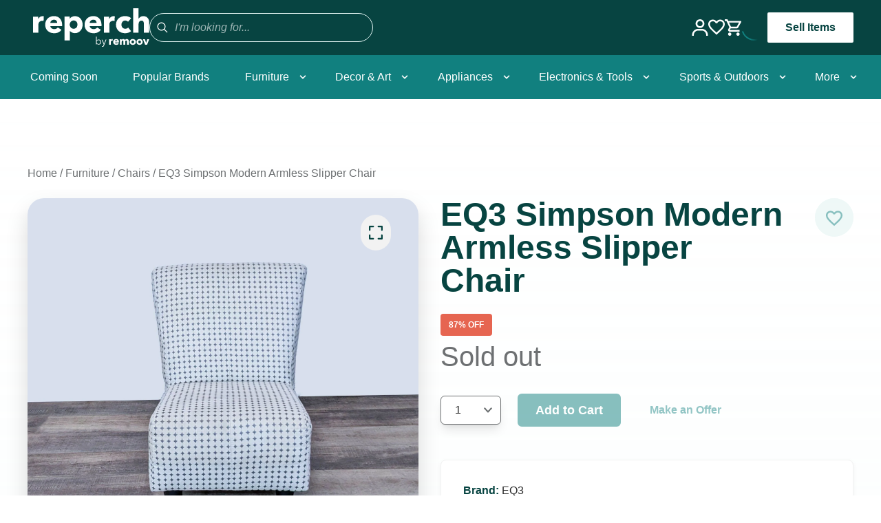

--- FILE ---
content_type: text/html
request_url: https://reperch.com/bayarea/products/1059355
body_size: 16539
content:
<!DOCTYPE html><html lang="EN"><head><meta charSet="utf-8"/><meta name="viewport" content="width=device-width, initial-scale=1"/><meta name="google-site-verification" content="qm6IrEde1nSPDQXq9UJEggLCmjFBlojbj6neNWEQUxY"/><title>EQ3 Simpson Modern Armless Slipper Chair</title><link rel="canonical" href="https://reperch.com/bayarea/products/1059355"/><meta name="description" content="Modern armless slipper chair by EQ3 with geometric print upholstery and tapered wood feet. Brand EQ3 Model Simpson Dimensions 28.0ʺW x 32.0ʺD x 34.0ʺH Seat Height 18 Item ID 1059355 # Pieces 1 Item Location Bay Area"/><meta property="og:image:url" content="https://cdn.shopify.com/s/files/1/0824/7161/files/big_712835-main-image_1.jpg?v=1716701613"/><meta property="og:image:secure_url" content="https://cdn.shopify.com/s/files/1/0824/7161/files/big_712835-main-image_1.jpg?v=1716701613"/><meta property="og:image:type" content="image/jpeg"/><meta property="og:description" content="Modern armless slipper chair by EQ3 with geometric print upholstery and tapered wood feet. Brand EQ3 Model Simpson Dimensions 28.0ʺW x 32.0ʺD x 34.0ʺH Seat Height 18 Item ID 1059355 # Pieces 1 Item Location Bay Area"/><meta property="og:title" content="EQ3 Simpson Modern Armless Slipper Chair"/><meta property="og:url" content="https://reperch.com/bayarea/products/1059355"/><meta name="twitter:creator" content="@shopify"/><meta name="twitter:description" content="Modern armless slipper chair by EQ3 with geometric print upholstery and tapered wood feet. Brand EQ3 Model Simpson Dimensions 28.0ʺW x 32.0ʺD x 34.0ʺH Seat Height 18 Item ID 1059355 # Pieces 1 Item Location Bay Area"/><meta name="twitter:site" content="@shopify"/><meta name="twitter:title" content="EQ3 Simpson Modern Armless Slipper Chair"/><script type="application/ld+json">{"0":{"@type":"ImageObject","@id":"https://reperch.com/bayarea/products/1059355","inLanguage":"en","url":"https://cdn.shopify.com/s/files/1/0824/7161/files/big_712835-main-image_1.jpg?v=1716701613","contentUrl":"https://cdn.shopify.com/s/files/1/0824/7161/files/big_712835-main-image_1.jpg?v=1716701613","caption":"EQ3 Simpson Modern Armless Slipper Chair"},"1":{"@type":"ItemPage","@id":"https://reperch.com/bayarea/products/1059355","url":"https://reperch.com/bayarea/products/1059355","name":"EQ3 Simpson Modern Armless Slipper Chair","description":"Modern armless slipper chair by EQ3 with geometric print upholstery and tapered wood feet. Brand EQ3 Model Simpson Dimensions 28.0ʺW x 32.0ʺD x 34.0ʺH Seat Height 18 Item ID 1059355 # Pieces 1 Item Location Bay Area","keywords":["bayarea","brand-eq3","cat-furniture","condition-good","item-cat-id-120","liquidation","material-fabric","not-shippable","published","ssub-lounge","style-contemporary","style-modern","style-transitional","sub-chairs"],"isPartOf":{"@id":"https://reperch.com/"}},"2":{"@type":"Product","@id":"https://reperch.com/bayarea/products/1059355","mainEntityOfPage":{"@id":"https://reperch.com/bayarea/products/1059355"},"name":"EQ3 Simpson Modern Armless Slipper Chair","url":"https://reperch.com/bayarea/products/1059355","description":"Modern armless slipper chair by EQ3 with geometric print upholstery and tapered wood feet. Brand EQ3 Model Simpson Dimensions 28.0ʺW x 32.0ʺD x 34.0ʺH Seat Height 18 Item ID 1059355 # Pieces 1 Item Location Bay Area","sku":"1059355","brand":{"@type":"Brand","name":"EQ3"},"image":[{"@id":"https://cdn.shopify.com/s/files/1/0824/7161/files/big_712835-main-image_1.jpg?v=1716701613"}],"offers":[{"@type":"Offer","name":"EQ3 Simpson Modern Armless Slipper Chair","sku":"1059355","availability":"https://schema.org/InStock","seller":{"@id":"https://reperch.com/"},"priceSpecification":{"@type":"UnitPriceSpecification","price":"49.0","priceCurrency":"USD"},"url":"https://reperch.com/bayarea/products/1059355/offers"}]},"@context":"https://schema.org","@type":"Store","name":"Reperch","url":"https://reperch.com/bayarea/products/1059355","image":"https://remoov-production.s3.us-west-2.amazonaws.com/reperch_chair.png","description":"Modern armless slipper chair by EQ3 with geometric print upholstery and tapered wood feet. Brand EQ3 Model Simpson Dimensions 28.0ʺW x 32.0ʺD x 34.0ʺH Seat Height 18 Item ID 1059355 # Pieces 1 Item Location Bay Area","address":[{"@type":"PostalAddress","streetAddress":"2415 17th St, San Francisco","addressLocality":"San Francisco","addressRegion":"CA","postalCode":"94110","addressCountry":"US"}],"geo":[{"@type":"GeoCoordinates","latitude":37.7643533,"longitude":-122.4104194}],"openingHours":"Mo-Sa 10:00-18:00, Su 11:00-17:00","sameAs":["https://www.facebook.com/reperch","https://www.instagram.com/reperch"],"serviceArea":[{"@type":"GeoShape","box":"37.7749,-122.4194"},{"@type":"GeoShape","box":"33.4484,-112.0740"}],"brand":"EQ3"}</script><meta property="og:image" content="https://cdn.shopify.com/s/files/1/0824/7161/files/big_712835-main-image_1.jpg?v=1716701613"/><meta name="twitter:image" content="https://cdn.shopify.com/s/files/1/0824/7161/files/big_712835-main-image_1.jpg?v=1716701613"/><meta property="og:type" content="website"/><meta name="twitter:card" content="summary_large_image"/><meta property="og:image:alt" content="1. EQ3 modern slipper chair with black and white geometric print and angled wooden legs, shown from the front."/><link rel="stylesheet" href="https://cdn.shopify.com/oxygen-v2/25200/9451/19439/2871035/build/_assets/app-RSILZEZ2.css"/><link rel="preconnect" href="https://cdn.shopify.com"/><link rel="preconnect" href="https://shop.app"/><link rel="icon" type="image/svg+xml" href="https://cdn.shopify.com/oxygen-v2/25200/9451/19439/2871035/build/_assets/favicon-SESFWQGL.png"/><script>window.Brevo = window.Brevo || [];
          Brevo.push([
            'init',
            {
              client_key: 'u1c99yr583f09ph78g8njipk'
            }
          ]);</script></head><body><noscript><iframe src="https://www.googletagmanager.com/ns.html?id=GTM-TRR4449F" height="0" width="0" style="display:none;visibility:hidden"></iframe></noscript><div class="w-full flex flex-col items-center"><div class="w-full flex flex-col min-h-screen items-center"><div class="grid"><!--$--><!--/$--></div><header id="desktop-header" role="banner" class="bg-primary_darker w-full hidden lg:flex lg:flex-col items-center z-40 justify-center sticky top-0 transition-transform duration-300 translate-y-0"><div class="flex px-6 w-full md:px-2 md:max-w-reperch md:mx-auto flex flex-col justify-start xmd:flex-row items-center xmd:justify-between h-20 bg-primary_darker px-2"><div class="flex flex-row items-center gap-16 bg-primary_darker p-2"><a class="font-bold" data-discover="true" href="/bayarea"><img src="https://cdn.shopify.com/oxygen-v2/25200/9451/19439/2871035/build/_assets/reperchLogo-W6KKEBMH.svg" alt="Reperch logo" width="260" height="190" class="self-start"/></a><form method="get" action="/bayarea/search" class="flex items-start md:items-center justify-start gap-2 w-full bg-transparent md:bg-primary_darker border border-white md:border-primary_lighter rounded-full px-2 py-3 md:p-1 relative mb-1 md:mb-0" data-discover="true"><button type="submit" class="relative flex items-center justify-center w-8 h-8 text-white/50 md:text-white border-0 md:pt-1"><svg xmlns="http://www.w3.org/2000/svg" viewBox="-4 -4 32 32" fill="currentColor" class="w-12 h-12"><title>Search</title><path fill-rule="evenodd" d="M13.3 8.52a4.77 4.77 0 1 1-9.55 0 4.77 4.77 0 0 1 9.55 0Zm-.98 4.68a6.02 6.02 0 1 1 .88-.88l4.3 4.3-.89.88-4.3-4.3Z"></path></svg></button><input type="search" placeholder="I&#x27;m looking for..." name="q" class="bg-transparent px-0 py-1 w-full transition border-0 focus:ring-0 border-x-0 border-t-0 transition border-primary/10 focus:border-primary/90 font-reperch font-regular placeholder-white/60 italic font-reperch font-regular text-base text-white text-start items-start justify-start relative md:italic"/><button class="lg:hidden absolute right-[3%] top-1/2 -translate-y-1/2 font-reperch text-white text-2xl">×</button></form></div><div class="flex flex-row items-center gap-8"><a data-discover="true" href="/account"><img src="https://cdn.shopify.com/oxygen-v2/25200/9451/19439/2871035/build/_assets/profileIcon-DC6Y6CRS.svg" class="text-white w-6 h-6 cursor-pointer"/></a><a data-discover="true" href="/wishlist"><img src="https://cdn.shopify.com/oxygen-v2/25200/9451/19439/2871035/build/_assets/heartIcon-P4GUATZ2.svg" class="text-white w-6 h-6"/></a><!--$--><div class="cursor-pointer flex flex-row items-center justify-center text-white"><svg width="24" height="24" viewBox="0 0 24 24" fill="#FFFFFF" xmlns="http://www.w3.org/2000/svg"><path d="M17.4535 13.2C18.3532 13.2 19.1449 12.708 19.5527 11.964L23.8471 4.176C24.291 3.384 23.7152 2.4 22.8035 2.4H5.05012L3.92254 0H0V2.4H2.39911L6.71751 11.508L5.09811 14.436C4.22243 16.044 5.374 18 7.19733 18H21.592V15.6H7.19733L8.51684 13.2H17.4535ZM6.1897 4.8H20.7643L17.4535 10.8H9.03265L6.1897 4.8ZM7.19733 19.2C5.87782 19.2 4.81021 20.28 4.81021 21.6C4.81021 22.92 5.87782 24 7.19733 24C8.51684 24 9.59644 22.92 9.59644 21.6C9.59644 20.28 8.51684 19.2 7.19733 19.2ZM19.1929 19.2C17.8734 19.2 16.8058 20.28 16.8058 21.6C16.8058 22.92 17.8734 24 19.1929 24C20.5124 24 21.592 22.92 21.592 21.6C21.592 20.28 20.5124 19.2 19.1929 19.2Z"></path></svg></div><!--/$--><div class="w-[90px] lg:w-fit flex flex-col gap-2 relative z-50"><div class="flex justify-center items-center undefined"><svg xmlns="http://www.w3.org/2000/svg" width="38" height="38" viewBox="0 0 38 38"><defs><linearGradient x1="8.042%" y1="0%" x2="65.682%" y2="23.865%" id="a"><stop stop-color="#11807F" stop-opacity="0" offset="0%"></stop><stop stop-color="#11807F" stop-opacity=".631" offset="63.146%"></stop><stop stop-color="#11807F" offset="100%"></stop></linearGradient></defs><g fill="none" fill-rule="evenodd"><g transform="translate(1 1)"><path d="M36 18c0-9.94-8.06-18-18-18" id="Oval-2" stroke="url(#a)" stroke-width="2"><animateTransform attributeName="transform" type="rotate" from="0 18 18" to="360 18 18" dur="0.9s" repeatCount="indefinite"></animateTransform></path><circle fill="#11807F" cx="36" cy="18" r="1"><animateTransform attributeName="transform" type="rotate" from="0 18 18" to="360 18 18" dur="0.9s" repeatCount="indefinite"></animateTransform></circle></g></g></svg></div></div><a href="https://remoovit.com" target="_blank" rel="noreferrer" class="text-primary_darker font-medium text-md flex flex-row items-center font-reperch bg-white px-6 py-2 rounded-sm border-2 border-transparent hover:border-primary_darker font-semibold">Sell Items</a></div></div><div class="flex flex-row justify-center items-center bg-primary w-full h-16"><nav class="w-full h-full flex gap-1 max-w-reperch justify-between h-full"><div class="group flex flex-row items-center relative cursor-pointer h-full"><a class="h-full" data-discover="true" href="/bayarea/collections/coming-soon"><div class="flex items-center h-full"><span class="font-reperch font-regular flex-1 px-3 py-4 text-white">Coming Soon</span></div></a></div><div class="group flex flex-row items-center relative cursor-pointer h-full"><a class="h-full" data-discover="true" href="/bayarea/collections/popular-brands"><div class="flex items-center h-full"><span class="font-reperch font-regular flex-1 px-3 py-4 text-white">Popular Brands</span></div></a></div><div class="group flex flex-row items-center relative cursor-pointer h-full"><a class="h-full" data-discover="true" href="/bayarea/collections/furniture"><div class="flex items-center h-full"><span class="font-reperch font-regular flex-1 px-3 py-4 text-white">Furniture</span><span><svg class="fill-white h-4 w-4 transform group-hover:-rotate-180 transition duration-150 ease-in-out" xmlns="http://www.w3.org/2000/svg" viewBox="0 0 20 20"><path d="M9.293 12.95l.707.707L15.657 8l-1.414-1.414L10 10.828 5.757 6.586 4.343 8z"></path></svg></span></div></a><ul id="menu" aria-hidden="true" class="w-48 bg-white border rounded-sm transform scale-0 group-hover:scale-100 absolute transition duration-150 ease-in-out top-full left-0 shadow-lg"><li class="group/li rounded-sm relative px-3 py-4"><a data-discover="true" href="/bayarea/collections/furniture?tags=sub-sofas"><button aria-haspopup="true" aria-controls="menu-lang" class="w-full text-left text-grayscale_darker flex items-center outline-none focus:outline-none hover:text-primary_darker hover:font-semibold"><span class="pr-3 flex-1 text-sm">Sofas</span><span class="mr-[5%]"><svg class="fill-grayscale_darker group-hover:fill-primary_darker h-4 w-4 rotate-[270deg]" xmlns="http://www.w3.org/2000/svg" viewBox="0 0 20 20"><path d="M9.293 12.95l.707.707L15.657 8l-1.414-1.414L10 10.828 5.757 6.586 4.343 8z"></path></svg></span></button></a><div class="absolute bottom-2 h-0.5 w-2/5 bg-primary_darker invisible group-hover/li:visible"></div><ul id="menu-lang" aria-hidden="true" class="bg-white border rounded-sm absolute top-0 left-[100%] shadow-[8px_10px_15px_-3px_rgba(0,0,0,0.1)] origin-bottom-left border-l-0 transition duration-150 ease-in-out min-w-32 invisible group-hover/li:visible"><a class="group/link relative" data-discover="true" href="/bayarea/collections/furniture?tags=sub-sofas,ssub-3-seat"><li class="w-48 px-3 py-4 text-grayscale_darker hover:text-primary_darker text-sm hover:font-semibold">3-seat</li><div class="ml-3 absolute bottom-2 h-0.5 w-2/5 bg-primary_darker invisible group-hover/link:visible"></div></a><a class="group/link relative" data-discover="true" href="/bayarea/collections/furniture?tags=sub-sofas,ssub-loveseat"><li class="w-48 px-3 py-4 text-grayscale_darker hover:text-primary_darker text-sm hover:font-semibold">Loveseat</li><div class="ml-3 absolute bottom-2 h-0.5 w-2/5 bg-primary_darker invisible group-hover/link:visible"></div></a><a class="group/link relative" data-discover="true" href="/bayarea/collections/furniture?tags=sub-sofas,ssub-sectional"><li class="w-48 px-3 py-4 text-grayscale_darker hover:text-primary_darker text-sm hover:font-semibold">Sectional</li><div class="ml-3 absolute bottom-2 h-0.5 w-2/5 bg-primary_darker invisible group-hover/link:visible"></div></a><a class="group/link relative" data-discover="true" href="/bayarea/collections/furniture?tags=sub-sofas,ssub-sleeper-sofa"><li class="w-48 px-3 py-4 text-grayscale_darker hover:text-primary_darker text-sm hover:font-semibold">Sleeper</li><div class="ml-3 absolute bottom-2 h-0.5 w-2/5 bg-primary_darker invisible group-hover/link:visible"></div></a><a class="group/link relative" data-discover="true" href="/bayarea/collections/furniture?tags=sub-sofas,ssub-other"><li class="w-48 px-3 py-4 text-grayscale_darker hover:text-primary_darker text-sm hover:font-semibold">More</li><div class="ml-3 absolute bottom-2 h-0.5 w-2/5 bg-primary_darker invisible group-hover/link:visible"></div></a></ul></li><li class="group/li rounded-sm relative px-3 py-4"><a data-discover="true" href="/bayarea/collections/furniture?tags=sub-chairs"><button aria-haspopup="true" aria-controls="menu-lang" class="w-full text-left text-grayscale_darker flex items-center outline-none focus:outline-none hover:text-primary_darker hover:font-semibold"><span class="pr-3 flex-1 text-sm">Chairs</span><span class="mr-[5%]"><svg class="fill-grayscale_darker group-hover:fill-primary_darker h-4 w-4 rotate-[270deg]" xmlns="http://www.w3.org/2000/svg" viewBox="0 0 20 20"><path d="M9.293 12.95l.707.707L15.657 8l-1.414-1.414L10 10.828 5.757 6.586 4.343 8z"></path></svg></span></button></a><div class="absolute bottom-2 h-0.5 w-2/5 bg-primary_darker invisible group-hover/li:visible"></div><ul id="menu-lang" aria-hidden="true" class="bg-white border rounded-sm absolute top-0 left-[100%] shadow-[8px_10px_15px_-3px_rgba(0,0,0,0.1)] origin-bottom-left border-l-0 transition duration-150 ease-in-out min-w-32 invisible group-hover/li:visible"><a class="group/link relative" data-discover="true" href="/bayarea/collections/furniture?tags=sub-chairs,ssub-dining-chairs"><li class="w-48 px-3 py-4 text-grayscale_darker hover:text-primary_darker text-sm hover:font-semibold">Dining Chairs</li><div class="ml-3 absolute bottom-2 h-0.5 w-2/5 bg-primary_darker invisible group-hover/link:visible"></div></a><a class="group/link relative" data-discover="true" href="/bayarea/collections/furniture?tags=sub-chairs,ssub-lounge"><li class="w-48 px-3 py-4 text-grayscale_darker hover:text-primary_darker text-sm hover:font-semibold">Lounge</li><div class="ml-3 absolute bottom-2 h-0.5 w-2/5 bg-primary_darker invisible group-hover/link:visible"></div></a><a class="group/link relative" data-discover="true" href="/bayarea/collections/furniture?tags=sub-chairs,ssub-stools%3B-ottomans-%26-benches"><li class="w-48 px-3 py-4 text-grayscale_darker hover:text-primary_darker text-sm hover:font-semibold">Stools, Ottomans &amp; Benches</li><div class="ml-3 absolute bottom-2 h-0.5 w-2/5 bg-primary_darker invisible group-hover/link:visible"></div></a><a class="group/link relative" data-discover="true" href="/bayarea/collections/furniture?tags=sub-chairs,ssub-other"><li class="w-48 px-3 py-4 text-grayscale_darker hover:text-primary_darker text-sm hover:font-semibold">More</li><div class="ml-3 absolute bottom-2 h-0.5 w-2/5 bg-primary_darker invisible group-hover/link:visible"></div></a></ul></li><li class="group/li rounded-sm relative px-3 py-4"><a data-discover="true" href="/bayarea/collections/furniture?tags=sub-tables"><button aria-haspopup="true" aria-controls="menu-lang" class="w-full text-left text-grayscale_darker flex items-center outline-none focus:outline-none hover:text-primary_darker hover:font-semibold"><span class="pr-3 flex-1 text-sm">Tables</span><span class="mr-[5%]"><svg class="fill-grayscale_darker group-hover:fill-primary_darker h-4 w-4 rotate-[270deg]" xmlns="http://www.w3.org/2000/svg" viewBox="0 0 20 20"><path d="M9.293 12.95l.707.707L15.657 8l-1.414-1.414L10 10.828 5.757 6.586 4.343 8z"></path></svg></span></button></a><div class="absolute bottom-2 h-0.5 w-2/5 bg-primary_darker invisible group-hover/li:visible"></div><ul id="menu-lang" aria-hidden="true" class="bg-white border rounded-sm absolute top-0 left-[100%] shadow-[8px_10px_15px_-3px_rgba(0,0,0,0.1)] origin-bottom-left border-l-0 transition duration-150 ease-in-out min-w-32 invisible group-hover/li:visible"><a class="group/link relative" data-discover="true" href="/bayarea/collections/furniture?tags=sub-tables,ssub-coffee-table"><li class="w-48 px-3 py-4 text-grayscale_darker hover:text-primary_darker text-sm hover:font-semibold">Coffee Table</li><div class="ml-3 absolute bottom-2 h-0.5 w-2/5 bg-primary_darker invisible group-hover/link:visible"></div></a><a class="group/link relative" data-discover="true" href="/bayarea/collections/furniture?tags=sub-tables,ssub-dining-set"><li class="w-48 px-3 py-4 text-grayscale_darker hover:text-primary_darker text-sm hover:font-semibold">Dining Sets</li><div class="ml-3 absolute bottom-2 h-0.5 w-2/5 bg-primary_darker invisible group-hover/link:visible"></div></a><a class="group/link relative" data-discover="true" href="/bayarea/collections/furniture?tags=sub-tables,ssub-dining-table"><li class="w-48 px-3 py-4 text-grayscale_darker hover:text-primary_darker text-sm hover:font-semibold">Dining Table</li><div class="ml-3 absolute bottom-2 h-0.5 w-2/5 bg-primary_darker invisible group-hover/link:visible"></div></a><a class="group/link relative" data-discover="true" href="/bayarea/collections/furniture?tags=sub-tables,ssub-end-table"><li class="w-48 px-3 py-4 text-grayscale_darker hover:text-primary_darker text-sm hover:font-semibold">Nightstands &amp; End Furniture</li><div class="ml-3 absolute bottom-2 h-0.5 w-2/5 bg-primary_darker invisible group-hover/link:visible"></div></a><a class="group/link relative" data-discover="true" href="/bayarea/collections/furniture?tags=sub-tables,ssub-side-%26-console-table"><li class="w-48 px-3 py-4 text-grayscale_darker hover:text-primary_darker text-sm hover:font-semibold">Side &amp; Console Furniture</li><div class="ml-3 absolute bottom-2 h-0.5 w-2/5 bg-primary_darker invisible group-hover/link:visible"></div></a><a class="group/link relative" data-discover="true" href="/bayarea/collections/furniture?tags=sub-tables,ssub-other"><li class="w-48 px-3 py-4 text-grayscale_darker hover:text-primary_darker text-sm hover:font-semibold">More</li><div class="ml-3 absolute bottom-2 h-0.5 w-2/5 bg-primary_darker invisible group-hover/link:visible"></div></a></ul></li><li class="group/liNoSubpair px-3 py-4 text-grayscale_darker hover:text-primary_darker text-sm hover:font-semibold relative"><a data-discover="true" href="/bayarea/collections/furniture?tags=sub-dressers">Dressers</a><div class="absolute bottom-2 h-0.5 w-2/5 bg-primary_darker invisible group-hover/liNoSubpair:visible"></div></li><li class="group/li rounded-sm relative px-3 py-4"><a data-discover="true" href="/bayarea/collections/furniture?tags=sub-office"><button aria-haspopup="true" aria-controls="menu-lang" class="w-full text-left text-grayscale_darker flex items-center outline-none focus:outline-none hover:text-primary_darker hover:font-semibold"><span class="pr-3 flex-1 text-sm">Office</span><span class="mr-[5%]"><svg class="fill-grayscale_darker group-hover:fill-primary_darker h-4 w-4 rotate-[270deg]" xmlns="http://www.w3.org/2000/svg" viewBox="0 0 20 20"><path d="M9.293 12.95l.707.707L15.657 8l-1.414-1.414L10 10.828 5.757 6.586 4.343 8z"></path></svg></span></button></a><div class="absolute bottom-2 h-0.5 w-2/5 bg-primary_darker invisible group-hover/li:visible"></div><ul id="menu-lang" aria-hidden="true" class="bg-white border rounded-sm absolute top-0 left-[100%] shadow-[8px_10px_15px_-3px_rgba(0,0,0,0.1)] origin-bottom-left border-l-0 transition duration-150 ease-in-out min-w-32 invisible group-hover/li:visible"><a class="group/link relative" data-discover="true" href="/bayarea/collections/furniture?tags=sub-office,ssub-cabinets"><li class="w-48 px-3 py-4 text-grayscale_darker hover:text-primary_darker text-sm hover:font-semibold">Cabinets</li><div class="ml-3 absolute bottom-2 h-0.5 w-2/5 bg-primary_darker invisible group-hover/link:visible"></div></a><a class="group/link relative" data-discover="true" href="/bayarea/collections/furniture?tags=sub-office,ssub-chairs"><li class="w-48 px-3 py-4 text-grayscale_darker hover:text-primary_darker text-sm hover:font-semibold">Chairs</li><div class="ml-3 absolute bottom-2 h-0.5 w-2/5 bg-primary_darker invisible group-hover/link:visible"></div></a><a class="group/link relative" data-discover="true" href="/bayarea/collections/furniture?tags=sub-office,ssub-desks"><li class="w-48 px-3 py-4 text-grayscale_darker hover:text-primary_darker text-sm hover:font-semibold">Desks</li><div class="ml-3 absolute bottom-2 h-0.5 w-2/5 bg-primary_darker invisible group-hover/link:visible"></div></a><a class="group/link relative" data-discover="true" href="/bayarea/collections/furniture?tags=sub-office,ssub-other"><li class="w-48 px-3 py-4 text-grayscale_darker hover:text-primary_darker text-sm hover:font-semibold">More</li><div class="ml-3 absolute bottom-2 h-0.5 w-2/5 bg-primary_darker invisible group-hover/link:visible"></div></a></ul></li><li class="group/liNoSubpair px-3 py-4 text-grayscale_darker hover:text-primary_darker text-sm hover:font-semibold relative"><a data-discover="true" href="/bayarea/collections/furniture?tags=sub-bookshelves">Bookshelves</a><div class="absolute bottom-2 h-0.5 w-2/5 bg-primary_darker invisible group-hover/liNoSubpair:visible"></div></li></ul></div><div class="group flex flex-row items-center relative cursor-pointer h-full"><a class="h-full" data-discover="true" href="/bayarea/collections/home-decor"><div class="flex items-center h-full"><span class="font-reperch font-regular flex-1 px-3 py-4 text-white">Decor &amp; Art</span><span><svg class="fill-white h-4 w-4 transform group-hover:-rotate-180 transition duration-150 ease-in-out" xmlns="http://www.w3.org/2000/svg" viewBox="0 0 20 20"><path d="M9.293 12.95l.707.707L15.657 8l-1.414-1.414L10 10.828 5.757 6.586 4.343 8z"></path></svg></span></div></a><ul id="menu" aria-hidden="true" class="w-48 bg-white border rounded-sm transform scale-0 group-hover:scale-100 absolute transition duration-150 ease-in-out top-full left-0 shadow-lg"><li class="group/li rounded-sm relative px-3 py-4"><a data-discover="true" href="/bayarea/collections/home-decor?tags=sub-art"><button aria-haspopup="true" aria-controls="menu-lang" class="w-full text-left text-grayscale_darker flex items-center outline-none focus:outline-none hover:text-primary_darker hover:font-semibold"><span class="pr-3 flex-1 text-sm">Art</span><span class="mr-[5%]"><svg class="fill-grayscale_darker group-hover:fill-primary_darker h-4 w-4 rotate-[270deg]" xmlns="http://www.w3.org/2000/svg" viewBox="0 0 20 20"><path d="M9.293 12.95l.707.707L15.657 8l-1.414-1.414L10 10.828 5.757 6.586 4.343 8z"></path></svg></span></button></a><div class="absolute bottom-2 h-0.5 w-2/5 bg-primary_darker invisible group-hover/li:visible"></div><ul id="menu-lang" aria-hidden="true" class="bg-white border rounded-sm absolute top-0 left-[100%] shadow-[8px_10px_15px_-3px_rgba(0,0,0,0.1)] origin-bottom-left border-l-0 transition duration-150 ease-in-out min-w-32 invisible group-hover/li:visible"><a class="group/link relative" data-discover="true" href="/bayarea/collections/home-decor?tags=sub-art,ssub-drawings-%26-paintings"><li class="w-48 px-3 py-4 text-grayscale_darker hover:text-primary_darker text-sm hover:font-semibold">Drawings &amp; Paintings</li><div class="ml-3 absolute bottom-2 h-0.5 w-2/5 bg-primary_darker invisible group-hover/link:visible"></div></a><a class="group/link relative" data-discover="true" href="/bayarea/collections/home-decor?tags=sub-art,ssub-prints-%26-maps"><li class="w-48 px-3 py-4 text-grayscale_darker hover:text-primary_darker text-sm hover:font-semibold">Prints &amp; Maps</li><div class="ml-3 absolute bottom-2 h-0.5 w-2/5 bg-primary_darker invisible group-hover/link:visible"></div></a><a class="group/link relative" data-discover="true" href="/bayarea/collections/home-decor?tags=sub-art,ssub-sculpture"><li class="w-48 px-3 py-4 text-grayscale_darker hover:text-primary_darker text-sm hover:font-semibold">Sculptures</li><div class="ml-3 absolute bottom-2 h-0.5 w-2/5 bg-primary_darker invisible group-hover/link:visible"></div></a><a class="group/link relative" data-discover="true" href="/bayarea/collections/home-decor?tags=sub-art,ssub-other"><li class="w-48 px-3 py-4 text-grayscale_darker hover:text-primary_darker text-sm hover:font-semibold">More</li><div class="ml-3 absolute bottom-2 h-0.5 w-2/5 bg-primary_darker invisible group-hover/link:visible"></div></a></ul></li><li class="group/liNoSubpair px-3 py-4 text-grayscale_darker hover:text-primary_darker text-sm hover:font-semibold relative"><a data-discover="true" href="/bayarea/collections/home-decor?tags=sub-lighting">Lighting</a><div class="absolute bottom-2 h-0.5 w-2/5 bg-primary_darker invisible group-hover/liNoSubpair:visible"></div></li><li class="group/liNoSubpair px-3 py-4 text-grayscale_darker hover:text-primary_darker text-sm hover:font-semibold relative"><a data-discover="true" href="/bayarea/collections/home-decor?tags=sub-mirror">Mirror</a><div class="absolute bottom-2 h-0.5 w-2/5 bg-primary_darker invisible group-hover/liNoSubpair:visible"></div></li><li class="group/liNoSubpair px-3 py-4 text-grayscale_darker hover:text-primary_darker text-sm hover:font-semibold relative"><a data-discover="true" href="/bayarea/collections/home-decor?tags=sub-rug">Rug</a><div class="absolute bottom-2 h-0.5 w-2/5 bg-primary_darker invisible group-hover/liNoSubpair:visible"></div></li><li class="group/liNoSubpair px-3 py-4 text-grayscale_darker hover:text-primary_darker text-sm hover:font-semibold relative"><a data-discover="true" href="/bayarea/collections/home-decor?tags=sub-vases">Vases</a><div class="absolute bottom-2 h-0.5 w-2/5 bg-primary_darker invisible group-hover/liNoSubpair:visible"></div></li><li class="group/liNoSubpair px-3 py-4 text-grayscale_darker hover:text-primary_darker text-sm hover:font-semibold relative"><a data-discover="true" href="/bayarea/collections/home-decor?tags=sub-other">More</a><div class="absolute bottom-2 h-0.5 w-2/5 bg-primary_darker invisible group-hover/liNoSubpair:visible"></div></li></ul></div><div class="group flex flex-row items-center relative cursor-pointer h-full"><a class="h-full" data-discover="true" href="/bayarea/collections/appliances"><div class="flex items-center h-full"><span class="font-reperch font-regular flex-1 px-3 py-4 text-white">Appliances</span><span><svg class="fill-white h-4 w-4 transform group-hover:-rotate-180 transition duration-150 ease-in-out" xmlns="http://www.w3.org/2000/svg" viewBox="0 0 20 20"><path d="M9.293 12.95l.707.707L15.657 8l-1.414-1.414L10 10.828 5.757 6.586 4.343 8z"></path></svg></span></div></a><ul id="menu" aria-hidden="true" class="w-48 bg-white border rounded-sm transform scale-0 group-hover:scale-100 absolute transition duration-150 ease-in-out top-full left-0 shadow-lg"><li class="group/li rounded-sm relative px-3 py-4"><a data-discover="true" href="/bayarea/collections/appliances?tags=sub-large-appliances"><button aria-haspopup="true" aria-controls="menu-lang" class="w-full text-left text-grayscale_darker flex items-center outline-none focus:outline-none hover:text-primary_darker hover:font-semibold"><span class="pr-3 flex-1 text-sm">Large Appliances</span><span class="mr-[5%]"><svg class="fill-grayscale_darker group-hover:fill-primary_darker h-4 w-4 rotate-[270deg]" xmlns="http://www.w3.org/2000/svg" viewBox="0 0 20 20"><path d="M9.293 12.95l.707.707L15.657 8l-1.414-1.414L10 10.828 5.757 6.586 4.343 8z"></path></svg></span></button></a><div class="absolute bottom-2 h-0.5 w-2/5 bg-primary_darker invisible group-hover/li:visible"></div><ul id="menu-lang" aria-hidden="true" class="bg-white border rounded-sm absolute top-0 left-[100%] shadow-[8px_10px_15px_-3px_rgba(0,0,0,0.1)] origin-bottom-left border-l-0 transition duration-150 ease-in-out min-w-32 invisible group-hover/li:visible"><a class="group/link relative" data-discover="true" href="/bayarea/collections/appliances?tags=sub-large-appliances,ssub-refrigerator"><li class="w-48 px-3 py-4 text-grayscale_darker hover:text-primary_darker text-sm hover:font-semibold">Refrigerator</li><div class="ml-3 absolute bottom-2 h-0.5 w-2/5 bg-primary_darker invisible group-hover/link:visible"></div></a><a class="group/link relative" data-discover="true" href="/bayarea/collections/appliances?tags=sub-large-appliances,ssub-stove-%26-oven"><li class="w-48 px-3 py-4 text-grayscale_darker hover:text-primary_darker text-sm hover:font-semibold">Stove &amp; Oven</li><div class="ml-3 absolute bottom-2 h-0.5 w-2/5 bg-primary_darker invisible group-hover/link:visible"></div></a><a class="group/link relative" data-discover="true" href="/bayarea/collections/appliances?tags=sub-large-appliances,ssub-washer-dryer"><li class="w-48 px-3 py-4 text-grayscale_darker hover:text-primary_darker text-sm hover:font-semibold">Washer/Dryer</li><div class="ml-3 absolute bottom-2 h-0.5 w-2/5 bg-primary_darker invisible group-hover/link:visible"></div></a></ul></li><li class="group/li rounded-sm relative px-3 py-4"><a data-discover="true" href="/bayarea/collections/appliances?tags=sub-small-appliances"><button aria-haspopup="true" aria-controls="menu-lang" class="w-full text-left text-grayscale_darker flex items-center outline-none focus:outline-none hover:text-primary_darker hover:font-semibold"><span class="pr-3 flex-1 text-sm">Small Appliances</span><span class="mr-[5%]"><svg class="fill-grayscale_darker group-hover:fill-primary_darker h-4 w-4 rotate-[270deg]" xmlns="http://www.w3.org/2000/svg" viewBox="0 0 20 20"><path d="M9.293 12.95l.707.707L15.657 8l-1.414-1.414L10 10.828 5.757 6.586 4.343 8z"></path></svg></span></button></a><div class="absolute bottom-2 h-0.5 w-2/5 bg-primary_darker invisible group-hover/li:visible"></div><ul id="menu-lang" aria-hidden="true" class="bg-white border rounded-sm absolute top-0 left-[100%] shadow-[8px_10px_15px_-3px_rgba(0,0,0,0.1)] origin-bottom-left border-l-0 transition duration-150 ease-in-out min-w-32 invisible group-hover/li:visible"><a class="group/link relative" data-discover="true" href="/bayarea/collections/appliances?tags=sub-small-appliances,ssub-ac-%26-fans"><li class="w-48 px-3 py-4 text-grayscale_darker hover:text-primary_darker text-sm hover:font-semibold">A/C &amp; Fans</li><div class="ml-3 absolute bottom-2 h-0.5 w-2/5 bg-primary_darker invisible group-hover/link:visible"></div></a><a class="group/link relative" data-discover="true" href="/bayarea/collections/appliances?tags=sub-small-appliances,ssub-heating"><li class="w-48 px-3 py-4 text-grayscale_darker hover:text-primary_darker text-sm hover:font-semibold">Heating</li><div class="ml-3 absolute bottom-2 h-0.5 w-2/5 bg-primary_darker invisible group-hover/link:visible"></div></a><a class="group/link relative" data-discover="true" href="/bayarea/collections/appliances?tags=sub-small-appliances,ssub-other"><li class="w-48 px-3 py-4 text-grayscale_darker hover:text-primary_darker text-sm hover:font-semibold">More</li><div class="ml-3 absolute bottom-2 h-0.5 w-2/5 bg-primary_darker invisible group-hover/link:visible"></div></a></ul></li></ul></div><div class="group flex flex-row items-center relative cursor-pointer h-full"><a class="h-full" data-discover="true" href="/bayarea/collections/electronics-tools"><div class="flex items-center h-full"><span class="font-reperch font-regular flex-1 px-3 py-4 text-white">Electronics &amp; Tools</span><span><svg class="fill-white h-4 w-4 transform group-hover:-rotate-180 transition duration-150 ease-in-out" xmlns="http://www.w3.org/2000/svg" viewBox="0 0 20 20"><path d="M9.293 12.95l.707.707L15.657 8l-1.414-1.414L10 10.828 5.757 6.586 4.343 8z"></path></svg></span></div></a><ul id="menu" aria-hidden="true" class="w-48 bg-white border rounded-sm transform scale-0 group-hover:scale-100 absolute transition duration-150 ease-in-out top-full left-0 shadow-lg"><li class="group/liNoSubpair px-3 py-4 text-grayscale_darker hover:text-primary_darker text-sm hover:font-semibold relative"><a data-discover="true" href="/bayarea/collections/electronics-tools?tags=sub-tvs">TVs</a><div class="absolute bottom-2 h-0.5 w-2/5 bg-primary_darker invisible group-hover/liNoSubpair:visible"></div></li><li class="group/liNoSubpair px-3 py-4 text-grayscale_darker hover:text-primary_darker text-sm hover:font-semibold relative"><a data-discover="true" href="/bayarea/collections/electronics-tools?tags=sub-audio-equipment">Audio Equipment</a><div class="absolute bottom-2 h-0.5 w-2/5 bg-primary_darker invisible group-hover/liNoSubpair:visible"></div></li><li class="group/liNoSubpair px-3 py-4 text-grayscale_darker hover:text-primary_darker text-sm hover:font-semibold relative"><a data-discover="true" href="/bayarea/collections/electronics-tools?tags=sub-monitors-%26-projectors">Monitors &amp; Projectors</a><div class="absolute bottom-2 h-0.5 w-2/5 bg-primary_darker invisible group-hover/liNoSubpair:visible"></div></li><li class="group/liNoSubpair px-3 py-4 text-grayscale_darker hover:text-primary_darker text-sm hover:font-semibold relative"><a data-discover="true" href="/bayarea/collections/electronics-tools?tags=sub-networking-equipment">Networking Equipment</a><div class="absolute bottom-2 h-0.5 w-2/5 bg-primary_darker invisible group-hover/liNoSubpair:visible"></div></li><li class="group/liNoSubpair px-3 py-4 text-grayscale_darker hover:text-primary_darker text-sm hover:font-semibold relative"><a data-discover="true" href="/bayarea/collections/electronics-tools?tags=sub-gaming">Gaming</a><div class="absolute bottom-2 h-0.5 w-2/5 bg-primary_darker invisible group-hover/liNoSubpair:visible"></div></li><li class="group/liNoSubpair px-3 py-4 text-grayscale_darker hover:text-primary_darker text-sm hover:font-semibold relative"><a data-discover="true" href="/bayarea/collections/electronics-tools?tags=sub-printer">Printer</a><div class="absolute bottom-2 h-0.5 w-2/5 bg-primary_darker invisible group-hover/liNoSubpair:visible"></div></li><li class="group/liNoSubpair px-3 py-4 text-grayscale_darker hover:text-primary_darker text-sm hover:font-semibold relative"><a data-discover="true" href="/bayarea/collections/electronics-tools?tags=sub-tools">Tools</a><div class="absolute bottom-2 h-0.5 w-2/5 bg-primary_darker invisible group-hover/liNoSubpair:visible"></div></li><li class="group/liNoSubpair px-3 py-4 text-grayscale_darker hover:text-primary_darker text-sm hover:font-semibold relative"><a data-discover="true" href="/bayarea/collections/electronics-tools?tags=sub-other">More</a><div class="absolute bottom-2 h-0.5 w-2/5 bg-primary_darker invisible group-hover/liNoSubpair:visible"></div></li></ul></div><div class="group flex flex-row items-center relative cursor-pointer h-full"><a class="h-full" data-discover="true" href="/bayarea/collections/sports-outdoors"><div class="flex items-center h-full"><span class="font-reperch font-regular flex-1 px-3 py-4 text-white">Sports &amp; Outdoors</span><span><svg class="fill-white h-4 w-4 transform group-hover:-rotate-180 transition duration-150 ease-in-out" xmlns="http://www.w3.org/2000/svg" viewBox="0 0 20 20"><path d="M9.293 12.95l.707.707L15.657 8l-1.414-1.414L10 10.828 5.757 6.586 4.343 8z"></path></svg></span></div></a><ul id="menu" aria-hidden="true" class="w-48 bg-white border rounded-sm transform scale-0 group-hover:scale-100 absolute transition duration-150 ease-in-out top-full left-0 shadow-lg"><li class="group/liNoSubpair px-3 py-4 text-grayscale_darker hover:text-primary_darker text-sm hover:font-semibold relative"><a data-discover="true" href="/bayarea/collections/sports-outdoors?tags=sub-gym-equipment">Gym Equipment</a><div class="absolute bottom-2 h-0.5 w-2/5 bg-primary_darker invisible group-hover/liNoSubpair:visible"></div></li><li class="group/liNoSubpair px-3 py-4 text-grayscale_darker hover:text-primary_darker text-sm hover:font-semibold relative"><a data-discover="true" href="/bayarea/collections/sports-outdoors?tags=sub-outdoor-equipment">Outdoor Equipment</a><div class="absolute bottom-2 h-0.5 w-2/5 bg-primary_darker invisible group-hover/liNoSubpair:visible"></div></li><li class="group/liNoSubpair px-3 py-4 text-grayscale_darker hover:text-primary_darker text-sm hover:font-semibold relative"><a data-discover="true" href="/bayarea/collections/sports-outdoors?tags=sub-sports-equipment">Sports Equipment</a><div class="absolute bottom-2 h-0.5 w-2/5 bg-primary_darker invisible group-hover/liNoSubpair:visible"></div></li><li class="group/liNoSubpair px-3 py-4 text-grayscale_darker hover:text-primary_darker text-sm hover:font-semibold relative"><a data-discover="true" href="/bayarea/collections/sports-outdoors?tags=sub-other">More</a><div class="absolute bottom-2 h-0.5 w-2/5 bg-primary_darker invisible group-hover/liNoSubpair:visible"></div></li></ul></div><div class="group flex flex-row items-center relative cursor-pointer h-full"><a class="h-full" data-discover="true" href="/bayarea/collections/other"><div class="flex items-center h-full"><span class="font-reperch font-regular flex-1 px-3 py-4 text-white">More</span><span><svg class="fill-white h-4 w-4 transform group-hover:-rotate-180 transition duration-150 ease-in-out" xmlns="http://www.w3.org/2000/svg" viewBox="0 0 20 20"><path d="M9.293 12.95l.707.707L15.657 8l-1.414-1.414L10 10.828 5.757 6.586 4.343 8z"></path></svg></span></div></a><ul id="menu" aria-hidden="true" class="w-48 bg-white border rounded-sm transform scale-0 group-hover:scale-100 absolute transition duration-150 ease-in-out top-full left-0 shadow-lg"><li class="group/liNoSubpair px-3 py-4 text-grayscale_darker hover:text-primary_darker text-sm hover:font-semibold relative"><a data-discover="true" href="/bayarea/collections/apparel">Apparel</a><div class="absolute bottom-2 h-0.5 w-2/5 bg-primary_darker invisible group-hover/liNoSubpair:visible"></div></li><li class="group/liNoSubpair px-3 py-4 text-grayscale_darker hover:text-primary_darker text-sm hover:font-semibold relative"><a data-discover="true" href="/bayarea/collections/other?tags=sub-musical-instruments-%26-gear">Musical Instruments &amp; Gear</a><div class="absolute bottom-2 h-0.5 w-2/5 bg-primary_darker invisible group-hover/liNoSubpair:visible"></div></li><li class="group/liNoSubpair px-3 py-4 text-grayscale_darker hover:text-primary_darker text-sm hover:font-semibold relative"><a data-discover="true" href="/bayarea/collections/other?tags=sub-luggage">Luggage</a><div class="absolute bottom-2 h-0.5 w-2/5 bg-primary_darker invisible group-hover/liNoSubpair:visible"></div></li><li class="group/li rounded-sm relative px-3 py-4"><a data-discover="true" href="/bayarea/collections/kitchen"><button aria-haspopup="true" aria-controls="menu-lang" class="w-full text-left text-grayscale_darker flex items-center outline-none focus:outline-none hover:text-primary_darker hover:font-semibold"><span class="pr-3 flex-1 text-sm">Kitchen</span><span class="mr-[5%]"><svg class="fill-grayscale_darker group-hover:fill-primary_darker h-4 w-4 rotate-[270deg]" xmlns="http://www.w3.org/2000/svg" viewBox="0 0 20 20"><path d="M9.293 12.95l.707.707L15.657 8l-1.414-1.414L10 10.828 5.757 6.586 4.343 8z"></path></svg></span></button></a><div class="absolute bottom-2 h-0.5 w-2/5 bg-primary_darker invisible group-hover/li:visible"></div><ul id="menu-lang" aria-hidden="true" class="bg-white border rounded-sm absolute top-0 right-[100%] shadow-[-8px_10px_15px_-3px_rgba(0,0,0,0.1)] origin-top-right border-r-0 transition duration-150 ease-in-out min-w-32 invisible group-hover/li:visible"><a class="group/link relative" data-discover="true" href="/bayarea/collections/kitchen?tags=sub-dishware"><li class="w-48 px-3 py-4 text-grayscale_darker hover:text-primary_darker text-sm hover:font-semibold">Dishware</li><div class="ml-3 absolute bottom-2 h-0.5 w-2/5 bg-primary_darker invisible group-hover/link:visible"></div></a><a class="group/link relative" data-discover="true" href="/bayarea/collections/kitchen?tags=sub-other"><li class="w-48 px-3 py-4 text-grayscale_darker hover:text-primary_darker text-sm hover:font-semibold">More</li><div class="ml-3 absolute bottom-2 h-0.5 w-2/5 bg-primary_darker invisible group-hover/link:visible"></div></a></ul></li><li class="group/liNoSubpair px-3 py-4 text-grayscale_darker hover:text-primary_darker text-sm hover:font-semibold relative"><a data-discover="true" href="/bayarea/collections/other?tags=sub-other">More</a><div class="absolute bottom-2 h-0.5 w-2/5 bg-primary_darker invisible group-hover/liNoSubpair:visible"></div></li></ul></div></nav></div></header><header id="mobile-header" class="flex flex-col lg:hidden bg-primary_darker w-screen sticky top-0 xmd:relative z-50 transition-transform duration-300 translate-y-0"><div class="flex px-6 w-full md:px-2 md:max-w-reperch md:mx-auto flex flex-row items-center justify-between h-[72px] px-3 gap-4"><a class="font-bold" data-discover="true" href="/bayarea"><img src="https://cdn.shopify.com/oxygen-v2/25200/9451/19439/2871035/build/_assets/reperchLogo-W6KKEBMH.svg" alt="Reperch logo" width="220" height="160" class="self-start"/></a><div class="flex flex-row items-center gap-0 sm:gap-1 "><div class="flex flex-row items-center"><div class="w-[90px] lg:w-fit flex flex-col gap-2 relative z-50"><div class="flex justify-center items-center undefined"><svg xmlns="http://www.w3.org/2000/svg" width="38" height="38" viewBox="0 0 38 38"><defs><linearGradient x1="8.042%" y1="0%" x2="65.682%" y2="23.865%" id="a"><stop stop-color="#11807F" stop-opacity="0" offset="0%"></stop><stop stop-color="#11807F" stop-opacity=".631" offset="63.146%"></stop><stop stop-color="#11807F" offset="100%"></stop></linearGradient></defs><g fill="none" fill-rule="evenodd"><g transform="translate(1 1)"><path d="M36 18c0-9.94-8.06-18-18-18" id="Oval-2" stroke="url(#a)" stroke-width="2"><animateTransform attributeName="transform" type="rotate" from="0 18 18" to="360 18 18" dur="0.9s" repeatCount="indefinite"></animateTransform></path><circle fill="#11807F" cx="36" cy="18" r="1"><animateTransform attributeName="transform" type="rotate" from="0 18 18" to="360 18 18" dur="0.9s" repeatCount="indefinite"></animateTransform></circle></g></g></svg></div></div><button class="relative flex items-center justify-center w-10 h-10 text-white"><svg xmlns="http://www.w3.org/2000/svg" viewBox="-4 -4 32 32" fill="currentColor" class="w-12 h-12"><title>Search</title><path fill-rule="evenodd" d="M13.3 8.52a4.77 4.77 0 1 1-9.55 0 4.77 4.77 0 0 1 9.55 0Zm-.98 4.68a6.02 6.02 0 1 1 .88-.88l4.3 4.3-.89.88-4.3-4.3Z"></path></svg></button></div><button class="relative flex flex-row items-center justify-start text-white w-10 h-10"><svg xmlns="http://www.w3.org/2000/svg" viewBox="-4 -4 32 32" fill="currentColor" stroke="currentColor" class="w-12 h-12 flex items-center justify-center"><title>Menu</title><line x1="3" y1="6.375" x2="17" y2="6.375" stroke-width="2"></line><line x1="3" y1="10.375" x2="17" y2="10.375" stroke-width="2"></line><line x1="3" y1="14.375" x2="17" y2="14.375" stroke-width="2"></line></svg></button></div></div></header><!--$--><!--/$--><main role="main" id="mainContent" class="flex-grow w-full overflow-hidden" style="background:linear-gradient(180deg, rgba(223, 242, 240, 0) 2.6%, #DFF2F04D 29.69%"><section class="w-screen h-full flex flex-col md:mx-auto relative pb-16 bg-white font-reperch mt-16 xmd:mt-0"><div class="bg-gradient-to-b from-primary_lighter/0 to-primary_lighter/20 lg:pt-24 pb-[80px] md:pb-32"><div class="flex px-6 w-full md:px-2 md:max-w-reperch md:mx-auto bg-transparent"><div class="flex flex-col w-full"><div class="text-xs md:text-base text-grayscale"><a data-discover="true" href="/bayarea">Home</a><span> / </span><a data-discover="true" href="/bayarea/collections/furniture">Furniture</a><span> / </span><a data-discover="true" href="/bayarea/collections/furniture?tags=sub-chairs">Chairs</a><span> / </span><a data-discover="true" href="/bayarea/products/1059355">EQ3 Simpson Modern Armless Slipper Chair</a></div><div class="mt-6 md:flex"><div class="md:w-1/2 md:pr-8 flex flex-col"><div class="flex flex-col"><div class="w-full relative h-[440px] xmd:h-[592px]"><img class="w-full h-full rounded-3xl shadow-strong object-cover" src="https://cdn.shopify.com/s/files/1/0824/7161/files/big_712835-main-image_1.jpg?v=1716701613" alt="1. EQ3 modern slipper chair with black and white geometric print and angled wooden legs, shown from the front."/><div class="absolute bottom-6 right-4 md:left-10 flex"><button><img class="w-12 h-12 md:w-14 md:h-14 mr-4 md:mr-6" src="https://cdn.shopify.com/oxygen-v2/25200/9451/19439/2871035/build/_assets/left_arrow-GBCOJ2OA.svg"/></button><button><img class="w-12 h-12 md:w-14 md:h-14" src="https://cdn.shopify.com/oxygen-v2/25200/9451/19439/2871035/build/_assets/right_arrow-ZGANUJNP.svg"/></button></div><button class="group bg-grayscale_lighter px-3 py-4 absolute top-6 right-10 flex flex-row items-center justify-center gap-2 rounded-[24px] transition-all duration-150 ease-in-out"><img class="w-5 h-5" src="https://cdn.shopify.com/oxygen-v2/25200/9451/19439/2871035/build/_assets/photoZoomIcon-AMMGAXLU.svg"/><span class="font-semibold text-sm font-reperch tracking-normal text-primary_darker hidden invisible md:group-hover:visible md:group-hover:flex transition-all duration-150 ease-in-out">Click to expand</span></button></div><div class="w-full mt-6 md:mt-8 mb-12 md:mb-0 flex overflow-x-auto overflow-y-hidden md:overflow-visible justify-between"><div class="relative shrink-0 md:shrink w-[72px] xmd-only:w-[88px] lg:w-[120px] h-[72px] xmd-only:h-[88px] lg:h-[120px] mr-4 xmd:mr-[26px]"><button class="h-full"><img class="w-[72px] xmd-only:w-[88px] lg:w-[120px] h-[72px] xmd-only:h-[88px] lg:h-[120px] object-cover z-0 border border-solid border-primary shadow-selected_image rounded-2xl mb-1" src="https://cdn.shopify.com/s/files/1/0824/7161/files/big_712835-main-image_1.jpg?v=1716701613" alt="1. EQ3 modern slipper chair with black and white geometric print and angled wooden legs, shown from the front."/></button><button><img class="hidden md:block absolute left-2 top-[50%] -translate-y-1/2 w-[50%] h-[50%] z-20" src="https://cdn.shopify.com/oxygen-v2/25200/9451/19439/2871035/build/_assets/left_arrow_green-ASHXELW2.svg"/></button></div><div class="relative shrink-0 md:shrink w-[72px] xmd-only:w-[88px] lg:w-[120px] h-[72px] xmd-only:h-[88px] lg:h-[120px] mr-4 xmd:mr-[26px]"><button class="h-full"><img class="w-[72px] xmd-only:w-[88px] lg:w-[120px] h-[72px] xmd-only:h-[88px] lg:h-[120px] object-cover z-0 opacity-60 rounded-2xl mb-1" src="https://cdn.shopify.com/s/files/1/0824/7161/files/big_712822-image_2.jpg?v=1716701613" alt="2. Rear view of an EQ3 armless lounge chair with geometric upholstery and dark wood tapered feet on a wooden floor."/></button></div><div class="relative shrink-0 md:shrink w-[72px] xmd-only:w-[88px] lg:w-[120px] h-[72px] xmd-only:h-[88px] lg:h-[120px] mr-4 xmd:mr-[26px]"><button class="h-full"><img class="w-[72px] xmd-only:w-[88px] lg:w-[120px] h-[72px] xmd-only:h-[88px] lg:h-[120px] object-cover z-0 opacity-60 rounded-2xl mb-1" src="https://cdn.shopify.com/s/files/1/0824/7161/files/big_712823-image_3.jpg?v=1716701613" alt="3. Close-up of EQ3 chair&#x27;s upholstery showing geometric pattern and a red EQ3 tag on side seam."/></button></div><div class="relative shrink-0 md:shrink w-[72px] xmd-only:w-[88px] lg:w-[120px] h-[72px] xmd-only:h-[88px] lg:h-[120px] "><div class="absolute w-full h-full left-0 top-0 bg-gradient-to-l from-greenish_white to-greenish_white/0 z-10 rounded-2xl cursor-pointer"></div><button class="h-full"><img class="w-[72px] xmd-only:w-[88px] lg:w-[120px] h-[72px] xmd-only:h-[88px] lg:h-[120px] object-cover z-0 opacity-60 rounded-2xl mb-1" src="https://cdn.shopify.com/s/files/1/0824/7161/files/big_712824-image_4.jpg?v=1716701613" alt=""/></button><button><img class="hidden md:block absolute right-2 top-[50%] -translate-y-1/2 w-[50%] h-[50%] z-20" src="https://cdn.shopify.com/oxygen-v2/25200/9451/19439/2871035/build/_assets/right_arrow_green-4PMYHIUH.svg"/></button></div></div></div><div class="text-grayscale_darker mt-12 hidden md:block"><p class="text-primary text-2xl font-semibold mb-4">Details</p><p>Modern armless slipper chair by EQ3 with geometric print upholstery and tapered wood feet.</p><br/></div><div class="px-6 pt-6 pb-6 md:pb-[34px] rounded-lg border-2 border-solid border-primary_lighter bg-white/30 hidden md:block mt-6"><p class="text-base font-medium text-primary_darker">ENVIRONMENTAL IMPACT</p><div class="mt-6 flex flex-col md:items-center justify-center md:flex-row gap-y-8 md:gap-x-8"><div class="flex items-center md:items-start gap-x-2"><img src="https://cdn.shopify.com/oxygen-v2/25200/9451/19439/2871035/build/_assets/co2_icon-ZJI4CZEG.svg"/><div class="flex flex-col"><p class="text-primary text-[32px]"><span class="font-semibold">375</span> <!-- -->lbs</p><p class="text-grayscale text-base font-medium">of CO2 reduced</p></div></div><div class="flex items-center md:items-start gap-x-2"><img src="https://cdn.shopify.com/oxygen-v2/25200/9451/19439/2871035/build/_assets/landfill_icon-W6XHBA2R.svg"/><div class="flex flex-col"><p class="text-primary text-[32px]"><span class="font-semibold">55</span> <!-- -->lbs</p><p class="text-grayscale text-base font-medium">saved from landfill</p></div></div><div class="flex items-center md:items-start gap-x-2"><img src="https://cdn.shopify.com/oxygen-v2/25200/9451/19439/2871035/build/_assets/trees_icon-R32HPXWR.svg"/><div class="flex flex-col"><p class="text-primary text-[32px]"><span class="font-semibold">4</span> </p><p class="text-grayscale text-base font-medium">trees saved</p></div></div></div></div><div class="hidden md:block mt-10"><img src="https://cdn.shopify.com/oxygen-v2/25200/9451/19439/2871035/build/_assets/reperch_logo_2-CKXJXUBU.svg"/><p class="text-grayscale text-base mb-4">Buyer Protection</p><div class="flex flex-col gap-y-4 text-grayscale_darker text-base"><div class="flex items-center gap-x-2"><img src="https://cdn.shopify.com/oxygen-v2/25200/9451/19439/2871035/build/_assets/money_icon-4GC4IGOC.svg"/><span>100% money back, 7-day returns</span></div><div class="flex items-center gap-x-2"><img src="https://cdn.shopify.com/oxygen-v2/25200/9451/19439/2871035/build/_assets/encryption_icon-YHW2URZR.svg"/><span>Secure, encrypted payments</span></div><div class="flex items-center gap-x-2"><img src="https://cdn.shopify.com/oxygen-v2/25200/9451/19439/2871035/build/_assets/inspection_icon-Z64GRJFH.svg"/><span>All-items inspected and blemishes disclosed</span></div></div></div><div class="mt-0 md:mt-10 bg-transparent hidden md:block"><span class="font-semibold text-primary_darker text-base">Share this item:</span><div class="flex mt-6 gap-x-4"><a href="https://twitter.com/intent/tweet?text=EQ3%20Simpson%20Modern%20Armless%20Slipper%20Chair" target="_blank" rel="noopener noreferrer"><img src="https://cdn.shopify.com/oxygen-v2/25200/9451/19439/2871035/build/_assets/twitter_button-CDF2Z5RC.svg"/></a><a href="https://www.facebook.com/sharer/sharer.php?u=" target="_blank" rel="noopener noreferrer"><img src="https://cdn.shopify.com/oxygen-v2/25200/9451/19439/2871035/build/_assets/facebook_button-LLLN4JX4.svg"/></a><a href="http://pinterest.com/pin/create/button/?url=&amp;description=EQ3 Simpson Modern Armless Slipper Chair&amp;media=https://cdn.shopify.com/s/files/1/0824/7161/files/big_712835-main-image_1.jpg?v=1716701613" target="_blank" rel="noopener noreferrer"><img src="https://cdn.shopify.com/oxygen-v2/25200/9451/19439/2871035/build/_assets/pin_it_button-VHSUQ235.svg"/></a></div></div></div><div class="md:w-1/2 flex"><div class="flex flex-col w-full"><div class="flex justify-between"><h1 class="font-semibold text-[32px] md:text-5xl text-primary_darker w-5/6">EQ3 Simpson Modern Armless Slipper Chair</h1><button class="bg-primary_lighter rounded-full flex items-center justify-center hidden md:block w-14 h-14 w-14 h-14 opacity-50 cursor-not-allowed"><img src="https://cdn.shopify.com/oxygen-v2/25200/9451/19439/2871035/build/_assets/wishlistButton-AXP2NU6X.svg" class="w-full h-full"/></button></div><div class="mt-6 px-3 py-2 rounded bg-red text-white text-xs font-semibold w-max">87<!-- -->% OFF</div><p class="text-grayscale text-[32px] md:text-[40px]">Sold out</p><!--$--><div class="flex flex-wrap flex-col"><div class="flex flex-wrap flex-col md:flex-row gap-y-6 mt-6 md:items-center"><div class="flex items-center"><div class="flex flex-col gap-2 relative w-[88px] mr-6 hidden md:block" id="quantity"><button class="w-full border border-grayscale bg-white flex flex-row items-center justify-between pl-5 pr-3 py-2 rounded-md shadow-lg"><span class="text-grayscale_darker font-tlf font-medium text-base">1</span><svg xmlns="http://www.w3.org/2000/svg" width="12" height="8" viewBox="0 0 12 8" fill="none"><path d="M1.41 0L6 4.94467L10.59 0L12 1.52227L6 8L0 1.52227L1.41 0Z" fill="#6D7072"></path></svg></button></div><select class="border border-grayscale bg-white rounded-md shadow-lg block md:hidden text-grayscale_darker mr-6 pl-6 py-0 h-10 "></select><div class="hidden md:block"><form method="post" action="/cart"><input type="hidden" name="cartFormInput" value="{&quot;action&quot;:&quot;LinesAdd&quot;,&quot;inputs&quot;:{&quot;lines&quot;:[{&quot;merchandiseId&quot;:&quot;gid://shopify/ProductVariant/41315413131330&quot;,&quot;quantity&quot;:1}]}}"/><input type="hidden" name="analytics"/><button disabled="" class="bg-primary text-white border-2 border-primary hover:border-primary_darker focus:bg-primary_darker unfocus:bg-primary flex flex-row items-center justify-center py-2 gap-2 sm:gap-3 border-2 rounded-md z-100 font-reperch font-semibold text-lg md:text-base px-4 md:px-6 mr-[14px] md:mr-[18px] opacity-50 cursor-not-allowed"><span class="font-semibold text-lg font-reperch tracking-normal text-white ">Add to Cart</span></button></form></div><div class="opacity-50 cursor-not-allowed py-2 px-4 sm:px-6 text-base text-center rounded-md z-10 font-reperch font-semibold w-max md:hidden mr-[14px]">Make an Offer</div><button class="bg-primary_lighter rounded-full flex items-center justify-center md:hidden w-10 h-10 opacity-50 cursor-not-allowed"><img src="https://cdn.shopify.com/oxygen-v2/25200/9451/19439/2871035/build/_assets/wishlistButton-AXP2NU6X.svg" class="w-full h-full"/></button></div><div class="opacity-50 cursor-not-allowed py-2 px-4 sm:px-6 text-base text-center rounded-md z-10 font-reperch font-semibold w-max hidden md:block">Make an Offer</div><div class="md:hidden"><form method="post" action="/cart"><input type="hidden" name="cartFormInput" value="{&quot;action&quot;:&quot;LinesAdd&quot;,&quot;inputs&quot;:{&quot;lines&quot;:[{&quot;merchandiseId&quot;:&quot;gid://shopify/ProductVariant/41315413131330&quot;,&quot;quantity&quot;:1}]}}"/><input type="hidden" name="analytics"/><button disabled="" class="bg-primary text-white border-2 border-primary hover:border-primary_darker focus:bg-primary_darker unfocus:bg-primary flex flex-row items-center justify-center py-2 gap-2 sm:gap-3 border-2 rounded-md z-100 font-reperch font-semibold text-lg md:text-base px-4 md:px-6 mr-[14px] md:mr-[18px] opacity-50 cursor-not-allowed"><span class="font-semibold text-lg font-reperch tracking-normal text-white ">Add to Cart</span></button></form></div></div></div><!--/$--><div class="text-grayscale_darker mt-12 md:hidden"><p class="text-primary text-2xl font-semibold mb-4">Details</p><p>Modern armless slipper chair by EQ3 with geometric print upholstery and tapered wood feet.</p><br/></div><div class="p-6 md:p-8 rounded-lg border border-solid border-grayscale_lighter shadow-product_page text-base text-grayscale_darker mt-12 mb-12 md:mb-10 bg-white"><span><span class="text-primary_darker text-base font-semibold">Brand<!-- -->:</span> <!-- -->EQ3</span><br/><br/><span><span class="text-primary_darker text-base font-semibold">Model<!-- -->:</span> <!-- -->Simpson</span><br/><br/><span><span class="text-primary_darker text-base font-semibold">Dimensions<!-- -->:</span> <!-- -->28.0ʺW x 32.0ʺD x 34.0ʺH</span><br/><br/><span><span class="text-primary_darker text-base font-semibold">Seat Height<!-- -->:</span> <!-- -->18</span><br/><br/><span><span class="text-primary_darker text-base font-semibold">Item ID<!-- -->:</span> <!-- -->1059355</span><br/><br/><span><span class="text-primary_darker text-base font-semibold"># Pieces<!-- -->:</span> <!-- -->1</span><br/><br/><span><span class="text-primary_darker text-base font-semibold">Item Location<!-- -->:</span> <!-- -->Bay Area</span></div><div class="border border-solid border-grayscale_lighter shadow-product_page rounded-lg py-6 px-6 bg-white"><div class="flex"><img class="w-[22px] mr-4" src="https://cdn.shopify.com/oxygen-v2/25200/9451/19439/2871035/build/_assets/free_local_pickup_icon-ZWJVKRYR.svg"/><div><p class="font-semibold text-base text-grayscale_darker">Free Local Pickup</p><p class="text-xs text-grayscale_darker"><span>Schedule a day and time to pick up your item at our<!-- --> <!-- -->San Francisco<!-- --> showroom.</span></p></div></div><div class="w-full h-[1px] bg-primary_lighter my-6"></div><div class="flex"><img class="w-[22px] mr-4" src="https://cdn.shopify.com/oxygen-v2/25200/9451/19439/2871035/build/_assets/local_delivery_icon-TQZO6TEE.svg"/><div><p class="font-semibold text-base text-grayscale_darker">Flat-Rate Insured Local Delivery</p><p class="text-xs text-grayscale_darker">Schedule your in-home delivery as soon as tomorrow.</p></div></div><div class="w-full h-[1px] bg-primary_lighter my-6"></div><div class="flex"><img class="w-[22px] mr-4" src="https://cdn.shopify.com/oxygen-v2/25200/9451/19439/2871035/build/_assets/shipping_icon-R7CBJBPL.svg"/><div><p class="font-semibold text-base text-grayscale_darker">Nationwide Insured Shipping</p><p class="text-xs text-grayscale_darker">Cost calculated at checkout.</p></div></div></div><div class="border border-solid border-grayscale_lighter bg-white shadow-product_page rounded-lg mt-10 text-base"><div class="pt-12 pl-10 pr-8 pb-10"><div class="flex justify-between items-center"><span class="text-primary_darker text-2xl font-semibold">Questions</span></div><div class="w-full h-[1px] bg-grayscale/20 my-6"></div><div><p class="text-grayscale_darker text-center">No questions yet! <span class="font-semibold">Be the first!</span></p></div></div><div class="bg-grayscale_lighter/50 border-t border-solid border-primary py-4 text-center"><div class="opacity-50 cursor-not-allowed py-2 px-4 sm:px-6 text-lg text-center rounded-md z-10 font-reperch font-semibold ">Ask a Question</div></div></div><div class="px-6 pt-6 pb-6 md:pb-[34px] rounded-lg border-2 border-solid border-primary_lighter bg-white/30 md:hidden mt-12"><p class="text-base font-medium text-primary_darker">ENVIRONMENTAL IMPACT</p><div class="mt-6 flex flex-col md:items-center justify-center md:flex-row gap-y-8 md:gap-x-8"><div class="flex items-center md:items-start gap-x-2"><img src="https://cdn.shopify.com/oxygen-v2/25200/9451/19439/2871035/build/_assets/co2_icon-ZJI4CZEG.svg"/><div class="flex flex-col"><p class="text-primary text-[32px]"><span class="font-semibold">375</span> <!-- -->lbs</p><p class="text-grayscale text-base font-medium">of CO2 reduced</p></div></div><div class="flex items-center md:items-start gap-x-2"><img src="https://cdn.shopify.com/oxygen-v2/25200/9451/19439/2871035/build/_assets/landfill_icon-W6XHBA2R.svg"/><div class="flex flex-col"><p class="text-primary text-[32px]"><span class="font-semibold">55</span> <!-- -->lbs</p><p class="text-grayscale text-base font-medium">saved from landfill</p></div></div><div class="flex items-center md:items-start gap-x-2"><img src="https://cdn.shopify.com/oxygen-v2/25200/9451/19439/2871035/build/_assets/trees_icon-R32HPXWR.svg"/><div class="flex flex-col"><p class="text-primary text-[32px]"><span class="font-semibold">4</span> </p><p class="text-grayscale text-base font-medium">trees saved</p></div></div></div></div><div class="md:hidden mt-12"><img src="https://cdn.shopify.com/oxygen-v2/25200/9451/19439/2871035/build/_assets/reperch_logo_2-CKXJXUBU.svg"/><p class="text-grayscale text-base mb-4">Buyer Protection</p><div class="flex flex-col gap-y-4 text-grayscale_darker text-base"><div class="flex items-center gap-x-2"><img src="https://cdn.shopify.com/oxygen-v2/25200/9451/19439/2871035/build/_assets/money_icon-4GC4IGOC.svg"/><span>100% money back, 7-day returns</span></div><div class="flex items-center gap-x-2"><img src="https://cdn.shopify.com/oxygen-v2/25200/9451/19439/2871035/build/_assets/encryption_icon-YHW2URZR.svg"/><span>Secure, encrypted payments</span></div><div class="flex items-center gap-x-2"><img src="https://cdn.shopify.com/oxygen-v2/25200/9451/19439/2871035/build/_assets/inspection_icon-Z64GRJFH.svg"/><span>All-items inspected and blemishes disclosed</span></div></div></div><div class="mt-0 md:mt-10 bg-transparent md:hidden mt-12"><span class="font-semibold text-primary_darker text-base">Share this item:</span><div class="flex mt-6 gap-x-4"><a href="https://twitter.com/intent/tweet?text=EQ3%20Simpson%20Modern%20Armless%20Slipper%20Chair" target="_blank" rel="noopener noreferrer"><img src="https://cdn.shopify.com/oxygen-v2/25200/9451/19439/2871035/build/_assets/twitter_button-CDF2Z5RC.svg"/></a><a href="https://www.facebook.com/sharer/sharer.php?u=" target="_blank" rel="noopener noreferrer"><img src="https://cdn.shopify.com/oxygen-v2/25200/9451/19439/2871035/build/_assets/facebook_button-LLLN4JX4.svg"/></a><a href="http://pinterest.com/pin/create/button/?url=&amp;description=EQ3 Simpson Modern Armless Slipper Chair&amp;media=https://cdn.shopify.com/s/files/1/0824/7161/files/big_712835-main-image_1.jpg?v=1716701613" target="_blank" rel="noopener noreferrer"><img src="https://cdn.shopify.com/oxygen-v2/25200/9451/19439/2871035/build/_assets/pin_it_button-VHSUQ235.svg"/></a></div></div></div></div></div></div></div></div><div class="pt-[80px] md:pt-[104px] w-screen bg-gray"><div class="flex px-6 w-full md:px-2 md:max-w-reperch md:mx-auto flex flex-col items-center"><span class="w-full text-center inline-block text-[32px] md:text-5xl font-semibold text-grayscale_darker mb-16">You might also like</span><div class="grid grid-cols-2 xlg:grid-cols-4 mb-24 gap-y-8 gap-x-2 md:gap-x-4 xlg:gap-x-8"><div class="group transition-all flex flex-col items-center rounded-md shadow-lg lg:shadow-none lg:hover:shadow-lg h-[336px] sm:h-[400px] md:h-[481px] z-[10] bg-white cursor-pointer snap-start w-[160px] sm:w-[220px] md:w-[280px]"><a class="w-full h-[160px] sm:h-[234px] bg-transparent flex flex-col justify-center items-center text-center relative flex-shrink-0" data-discover="true" href="/bayarea/products/1067022"><div class="absolute top-[5%] left-0 bg-red text-center text-white text-base font-semibold z-10 py-2 px-4">40<!-- -->% OFF</div><img alt="Image of Traditional Slipcovered Lounge Chair with Matching Ottoman" decoding="async" loading="lazy" src="https://cdn.shopify.com/s/files/1/0824/7161/files/big_833380-image_3.jpg?v=1764263795&amp;width=280&amp;crop=center" srcSet="https://cdn.shopify.com/s/files/1/0824/7161/files/big_833380-image_3.jpg?v=1764263795&amp;width=280&amp;crop=center 1x, https://cdn.shopify.com/s/files/1/0824/7161/files/big_833380-image_3.jpg?v=1764263795&amp;width=560&amp;crop=center 2x, https://cdn.shopify.com/s/files/1/0824/7161/files/big_833380-image_3.jpg?v=1764263795&amp;width=840&amp;crop=center 3x" width="280" class="object-cover w-full h-full absolute top-0 left-0 rounded-t-md"/><div class="absolute bottom-[5%] left-[5%]"><button class="bg-primary_lighter rounded-full flex items-center justify-center undefined w-10 h-10 opacity-50 cursor-not-allowed"><img src="https://cdn.shopify.com/oxygen-v2/25200/9451/19439/2871035/build/_assets/wishlistButton-AXP2NU6X.svg" class="w-full h-full"/></button></div></a><a class="flex flex-col items-start justify-between h-[120px] md:h-[183px] w-full px-4 pt-4" data-discover="true" href="/bayarea/products/1067022"><div class="flex flex-col items-start w-full"><p class="font-reperch text-[16px] md:text-[24px] font-regular text-grayscale_darker mt-0 md:mt-3 line-clamp-2">Traditional Slipcovered Lounge Chair with Matching Ottoman</p></div><div class="flex flex-row items-center font-reperch mt-auto mb-1 md:mb-2"><span class="text-center font-reperch no-underline text-base md:text-[28px] font-semibold text-primary_darker mr-2">$<!-- -->150</span><span class="text-center font-reperch line-through block text-[12px] md:text-[20px] text-red font-medium undefined">$<!-- -->250</span></div></a><div class="w-full block visible lg:invisible pb-4 px-4 group-hover:visible "><!--$--><div><form method="post" action="/cart"><input type="hidden" name="cartFormInput" value="{&quot;action&quot;:&quot;LinesAdd&quot;,&quot;inputs&quot;:{&quot;lines&quot;:[{&quot;merchandiseId&quot;:&quot;gid://shopify/ProductVariant/42675813384258&quot;,&quot;quantity&quot;:1}]}}"/><input type="hidden" name="analytics"/><button class="bg-primary text-white border-2 border-primary hover:border-primary_darker focus:bg-primary_darker unfocus:bg-primary flex flex-row items-center justify-center py-2 gap-2 sm:gap-3 border-2 rounded-md z-100 font-reperch font-semibold text-base px-4 md:px-6 h-[44px] !px-0 w-full opacity-1 cursor-pointer"><span class="font-semibold text-[14px] sm:text-base font-reperch tracking-normal text-white ">Add to Cart</span><svg width="16" height="16" viewBox="0 0 24 24" fill="#FFFFFF" xmlns="http://www.w3.org/2000/svg"><path d="M17.4535 13.2C18.3532 13.2 19.1449 12.708 19.5527 11.964L23.8471 4.176C24.291 3.384 23.7152 2.4 22.8035 2.4H5.05012L3.92254 0H0V2.4H2.39911L6.71751 11.508L5.09811 14.436C4.22243 16.044 5.374 18 7.19733 18H21.592V15.6H7.19733L8.51684 13.2H17.4535ZM6.1897 4.8H20.7643L17.4535 10.8H9.03265L6.1897 4.8ZM7.19733 19.2C5.87782 19.2 4.81021 20.28 4.81021 21.6C4.81021 22.92 5.87782 24 7.19733 24C8.51684 24 9.59644 22.92 9.59644 21.6C9.59644 20.28 8.51684 19.2 7.19733 19.2ZM19.1929 19.2C17.8734 19.2 16.8058 20.28 16.8058 21.6C16.8058 22.92 17.8734 24 19.1929 24C20.5124 24 21.592 22.92 21.592 21.6C21.592 20.28 20.5124 19.2 19.1929 19.2Z"></path></svg></button></form></div><!--/$--></div></div><div class="group transition-all flex flex-col items-center rounded-md shadow-lg lg:shadow-none lg:hover:shadow-lg h-[336px] sm:h-[400px] md:h-[481px] z-[10] bg-white cursor-pointer snap-start w-[160px] sm:w-[220px] md:w-[280px]"><a class="w-full h-[160px] sm:h-[234px] bg-transparent flex flex-col justify-center items-center text-center relative flex-shrink-0" data-discover="true" href="/bayarea/products/1066836"><div class="absolute top-[5%] left-0 bg-red text-center text-white text-base font-semibold z-10 py-2 px-4">25<!-- -->% OFF</div><img alt="Image of McGuire Bamboo Lounge Chair with Ottoman" decoding="async" loading="lazy" src="https://cdn.shopify.com/s/files/1/0824/7161/files/big_831942-image_3.jpg?v=1763573629&amp;width=280&amp;crop=center" srcSet="https://cdn.shopify.com/s/files/1/0824/7161/files/big_831942-image_3.jpg?v=1763573629&amp;width=280&amp;crop=center 1x, https://cdn.shopify.com/s/files/1/0824/7161/files/big_831942-image_3.jpg?v=1763573629&amp;width=560&amp;crop=center 2x, https://cdn.shopify.com/s/files/1/0824/7161/files/big_831942-image_3.jpg?v=1763573629&amp;width=840&amp;crop=center 3x" width="280" class="object-cover w-full h-full absolute top-0 left-0 rounded-t-md"/><div class="absolute bottom-[5%] left-[5%]"><button class="bg-primary_lighter rounded-full flex items-center justify-center undefined w-10 h-10 opacity-50 cursor-not-allowed"><img src="https://cdn.shopify.com/oxygen-v2/25200/9451/19439/2871035/build/_assets/wishlistButton-AXP2NU6X.svg" class="w-full h-full"/></button></div></a><a class="flex flex-col items-start justify-between h-[120px] md:h-[183px] w-full px-4 pt-4" data-discover="true" href="/bayarea/products/1066836"><div class="flex flex-col items-start w-full"><p class="font-reperch text-[16px] md:text-[24px] font-regular text-grayscale_darker mt-0 md:mt-3 line-clamp-2">McGuire Bamboo Lounge Chair with Ottoman</p></div><div class="flex flex-row items-center font-reperch mt-auto mb-1 md:mb-2"><span class="text-center font-reperch no-underline text-base md:text-[28px] font-semibold text-primary_darker mr-2">$<!-- -->750</span><span class="text-center font-reperch line-through block text-[12px] md:text-[20px] text-red font-medium undefined">$<!-- -->1000</span></div></a><div class="w-full block visible lg:invisible pb-4 px-4 group-hover:visible "><!--$--><div><form method="post" action="/cart"><input type="hidden" name="cartFormInput" value="{&quot;action&quot;:&quot;LinesAdd&quot;,&quot;inputs&quot;:{&quot;lines&quot;:[{&quot;merchandiseId&quot;:&quot;gid://shopify/ProductVariant/42644852670530&quot;,&quot;quantity&quot;:1}]}}"/><input type="hidden" name="analytics"/><button class="bg-primary text-white border-2 border-primary hover:border-primary_darker focus:bg-primary_darker unfocus:bg-primary flex flex-row items-center justify-center py-2 gap-2 sm:gap-3 border-2 rounded-md z-100 font-reperch font-semibold text-base px-4 md:px-6 h-[44px] !px-0 w-full opacity-1 cursor-pointer"><span class="font-semibold text-[14px] sm:text-base font-reperch tracking-normal text-white ">Add to Cart</span><svg width="16" height="16" viewBox="0 0 24 24" fill="#FFFFFF" xmlns="http://www.w3.org/2000/svg"><path d="M17.4535 13.2C18.3532 13.2 19.1449 12.708 19.5527 11.964L23.8471 4.176C24.291 3.384 23.7152 2.4 22.8035 2.4H5.05012L3.92254 0H0V2.4H2.39911L6.71751 11.508L5.09811 14.436C4.22243 16.044 5.374 18 7.19733 18H21.592V15.6H7.19733L8.51684 13.2H17.4535ZM6.1897 4.8H20.7643L17.4535 10.8H9.03265L6.1897 4.8ZM7.19733 19.2C5.87782 19.2 4.81021 20.28 4.81021 21.6C4.81021 22.92 5.87782 24 7.19733 24C8.51684 24 9.59644 22.92 9.59644 21.6C9.59644 20.28 8.51684 19.2 7.19733 19.2ZM19.1929 19.2C17.8734 19.2 16.8058 20.28 16.8058 21.6C16.8058 22.92 17.8734 24 19.1929 24C20.5124 24 21.592 22.92 21.592 21.6C21.592 20.28 20.5124 19.2 19.1929 19.2Z"></path></svg></button></form></div><!--/$--></div></div><div class="group transition-all flex flex-col items-center rounded-md shadow-lg lg:shadow-none lg:hover:shadow-lg h-[336px] sm:h-[400px] md:h-[481px] z-[10] bg-white cursor-pointer snap-start w-[160px] sm:w-[220px] md:w-[280px]"><a class="w-full h-[160px] sm:h-[234px] bg-transparent flex flex-col justify-center items-center text-center relative flex-shrink-0" data-discover="true" href="/bayarea/products/1066905"><div class="absolute top-[5%] left-0 bg-red text-center text-white text-base font-semibold z-10 py-2 px-4">73<!-- -->% OFF</div><img alt="Image of MXM Delbert Modern Accent Chair" decoding="async" loading="lazy" src="https://cdn.shopify.com/s/files/1/0824/7161/files/big_828789-image_1.jpg?v=1762202661&amp;width=280&amp;crop=center" srcSet="https://cdn.shopify.com/s/files/1/0824/7161/files/big_828789-image_1.jpg?v=1762202661&amp;width=280&amp;crop=center 1x, https://cdn.shopify.com/s/files/1/0824/7161/files/big_828789-image_1.jpg?v=1762202661&amp;width=560&amp;crop=center 2x, https://cdn.shopify.com/s/files/1/0824/7161/files/big_828789-image_1.jpg?v=1762202661&amp;width=840&amp;crop=center 3x" width="280" class="object-cover w-full h-full absolute top-0 left-0 rounded-t-md"/><div class="absolute bottom-[5%] left-[5%]"><button class="bg-primary_lighter rounded-full flex items-center justify-center undefined w-10 h-10 opacity-50 cursor-not-allowed"><img src="https://cdn.shopify.com/oxygen-v2/25200/9451/19439/2871035/build/_assets/wishlistButton-AXP2NU6X.svg" class="w-full h-full"/></button></div></a><a class="flex flex-col items-start justify-between h-[120px] md:h-[183px] w-full px-4 pt-4" data-discover="true" href="/bayarea/products/1066905"><div class="flex flex-col items-start w-full"><p class="font-reperch text-[16px] md:text-[24px] font-regular text-grayscale_darker mt-0 md:mt-3 line-clamp-2">MXM Delbert Modern Accent Chair</p><p class="flex flex-row items-center font-reperch text-[12px] md:text-[16px] font-normal text-grayscale">Retail Price: <span class="text-center font-reperch no-underline text-[12px] md:text-[16px] font-normal text-grayscale text-[12px] md:text-[16px] font-normal text-grayscale">$<!-- -->379</span></p></div><div class="flex flex-row items-center font-reperch mt-auto mb-1 md:mb-2"><span class="text-center font-reperch no-underline text-base md:text-[28px] font-semibold text-primary_darker mr-2">$<!-- -->63</span><span class="text-center font-reperch line-through block text-[12px] md:text-[20px] text-red font-medium undefined">$<!-- -->230</span></div></a><div class="w-full block visible lg:invisible pb-4 px-4 group-hover:visible "><!--$--><div><form method="post" action="/cart"><input type="hidden" name="cartFormInput" value="{&quot;action&quot;:&quot;LinesAdd&quot;,&quot;inputs&quot;:{&quot;lines&quot;:[{&quot;merchandiseId&quot;:&quot;gid://shopify/ProductVariant/42577171054658&quot;,&quot;quantity&quot;:1}]}}"/><input type="hidden" name="analytics"/><button class="bg-primary text-white border-2 border-primary hover:border-primary_darker focus:bg-primary_darker unfocus:bg-primary flex flex-row items-center justify-center py-2 gap-2 sm:gap-3 border-2 rounded-md z-100 font-reperch font-semibold text-base px-4 md:px-6 h-[44px] !px-0 w-full opacity-1 cursor-pointer"><span class="font-semibold text-[14px] sm:text-base font-reperch tracking-normal text-white ">Add to Cart</span><svg width="16" height="16" viewBox="0 0 24 24" fill="#FFFFFF" xmlns="http://www.w3.org/2000/svg"><path d="M17.4535 13.2C18.3532 13.2 19.1449 12.708 19.5527 11.964L23.8471 4.176C24.291 3.384 23.7152 2.4 22.8035 2.4H5.05012L3.92254 0H0V2.4H2.39911L6.71751 11.508L5.09811 14.436C4.22243 16.044 5.374 18 7.19733 18H21.592V15.6H7.19733L8.51684 13.2H17.4535ZM6.1897 4.8H20.7643L17.4535 10.8H9.03265L6.1897 4.8ZM7.19733 19.2C5.87782 19.2 4.81021 20.28 4.81021 21.6C4.81021 22.92 5.87782 24 7.19733 24C8.51684 24 9.59644 22.92 9.59644 21.6C9.59644 20.28 8.51684 19.2 7.19733 19.2ZM19.1929 19.2C17.8734 19.2 16.8058 20.28 16.8058 21.6C16.8058 22.92 17.8734 24 19.1929 24C20.5124 24 21.592 22.92 21.592 21.6C21.592 20.28 20.5124 19.2 19.1929 19.2Z"></path></svg></button></form></div><!--/$--></div></div><div class="group transition-all flex flex-col items-center rounded-md shadow-lg lg:shadow-none lg:hover:shadow-lg h-[336px] sm:h-[400px] md:h-[481px] z-[10] bg-white cursor-pointer snap-start w-[160px] sm:w-[220px] md:w-[280px]"><a class="w-full h-[160px] sm:h-[234px] bg-transparent flex flex-col justify-center items-center text-center relative flex-shrink-0" data-discover="true" href="/bayarea/products/1067132"><div class="absolute top-[5%] left-0 bg-red text-center text-white text-base font-semibold z-10 py-2 px-4">28<!-- -->% OFF</div><img alt="Image of Moe’s Home Collection Modern Accent Chair" decoding="async" loading="lazy" src="https://cdn.shopify.com/s/files/1/0824/7161/files/big_831800-image_1.jpg?v=1763572239&amp;width=280&amp;crop=center" srcSet="https://cdn.shopify.com/s/files/1/0824/7161/files/big_831800-image_1.jpg?v=1763572239&amp;width=280&amp;crop=center 1x, https://cdn.shopify.com/s/files/1/0824/7161/files/big_831800-image_1.jpg?v=1763572239&amp;width=560&amp;crop=center 2x, https://cdn.shopify.com/s/files/1/0824/7161/files/big_831800-image_1.jpg?v=1763572239&amp;width=840&amp;crop=center 3x" width="280" class="object-cover w-full h-full absolute top-0 left-0 rounded-t-md"/><div class="absolute bottom-[5%] left-[5%]"><button class="bg-primary_lighter rounded-full flex items-center justify-center undefined w-10 h-10 opacity-50 cursor-not-allowed"><img src="https://cdn.shopify.com/oxygen-v2/25200/9451/19439/2871035/build/_assets/wishlistButton-AXP2NU6X.svg" class="w-full h-full"/></button></div></a><a class="flex flex-col items-start justify-between h-[120px] md:h-[183px] w-full px-4 pt-4" data-discover="true" href="/bayarea/products/1067132"><div class="flex flex-col items-start w-full"><p class="font-reperch text-[16px] md:text-[24px] font-regular text-grayscale_darker mt-0 md:mt-3 line-clamp-2">Moe’s Home Collection Modern Accent Chair</p></div><div class="flex flex-row items-center font-reperch mt-auto mb-1 md:mb-2"><span class="text-center font-reperch no-underline text-base md:text-[28px] font-semibold text-primary_darker mr-2">$<!-- -->433</span><span class="text-center font-reperch line-through block text-[12px] md:text-[20px] text-red font-medium undefined">$<!-- -->600</span></div></a><div class="w-full block visible lg:invisible pb-4 px-4 group-hover:visible "><!--$--><div><form method="post" action="/cart"><input type="hidden" name="cartFormInput" value="{&quot;action&quot;:&quot;LinesAdd&quot;,&quot;inputs&quot;:{&quot;lines&quot;:[{&quot;merchandiseId&quot;:&quot;gid://shopify/ProductVariant/42644842971202&quot;,&quot;quantity&quot;:1}]}}"/><input type="hidden" name="analytics"/><button class="bg-primary text-white border-2 border-primary hover:border-primary_darker focus:bg-primary_darker unfocus:bg-primary flex flex-row items-center justify-center py-2 gap-2 sm:gap-3 border-2 rounded-md z-100 font-reperch font-semibold text-base px-4 md:px-6 h-[44px] !px-0 w-full opacity-1 cursor-pointer"><span class="font-semibold text-[14px] sm:text-base font-reperch tracking-normal text-white ">Add to Cart</span><svg width="16" height="16" viewBox="0 0 24 24" fill="#FFFFFF" xmlns="http://www.w3.org/2000/svg"><path d="M17.4535 13.2C18.3532 13.2 19.1449 12.708 19.5527 11.964L23.8471 4.176C24.291 3.384 23.7152 2.4 22.8035 2.4H5.05012L3.92254 0H0V2.4H2.39911L6.71751 11.508L5.09811 14.436C4.22243 16.044 5.374 18 7.19733 18H21.592V15.6H7.19733L8.51684 13.2H17.4535ZM6.1897 4.8H20.7643L17.4535 10.8H9.03265L6.1897 4.8ZM7.19733 19.2C5.87782 19.2 4.81021 20.28 4.81021 21.6C4.81021 22.92 5.87782 24 7.19733 24C8.51684 24 9.59644 22.92 9.59644 21.6C9.59644 20.28 8.51684 19.2 7.19733 19.2ZM19.1929 19.2C17.8734 19.2 16.8058 20.28 16.8058 21.6C16.8058 22.92 17.8734 24 19.1929 24C20.5124 24 21.592 22.92 21.592 21.6C21.592 20.28 20.5124 19.2 19.1929 19.2Z"></path></svg></button></form></div><!--/$--></div></div></div><div class="hidden md:block w-full text-center"><button class="py-4 px-12 text-primary_darker rounded border-2 border-solid border-primary_darker mb-32">See more</button></div></div></div><div class="bg-white w-full py-[80px] md:py-0 md:h-[591px] flex flex-col md:flex-row justify-around items-center"><div class="w-[246px] h-[358px]"><div class="relative h-[170px]"><img src="https://cdn.shopify.com/oxygen-v2/25200/9451/19439/2871035/build/_assets/ellipse-2YRPJ2VX.svg" class="absolute top-0 left-0"/><img src="https://cdn.shopify.com/oxygen-v2/25200/9451/19439/2871035/build/_assets/sofa-D3SKB5EQ.svg" class="absolute top-8 left-12"/></div><p class="text-3xl font-semibold text-grayscale_darker mb-4">Get more for less</p><span class="text-grayscale text-base">Discover exclusive finds and renowned brands at lower prices by shopping for pre-loved items.</span></div><div class="w-[246px] h-[358px] my-16 md:my-0"><div class="relative h-[170px]"><img src="https://cdn.shopify.com/oxygen-v2/25200/9451/19439/2871035/build/_assets/rectangle-QR7O4UUK.svg" class="absolute top-0 left-0"/><img src="https://cdn.shopify.com/oxygen-v2/25200/9451/19439/2871035/build/_assets/hands-PUC3XPJU.svg" class="absolute top-10 -left-2"/></div><p class="text-3xl font-semibold text-grayscale_darker mb-4">Convenience and trust</p><span class="text-grayscale text-base">Everything inspected and blemishes photographed.<br/> Pick up or get delivery.</span></div><div class="w-[246px] h-[358px]"><div class="relative h-[170px]"><img src="https://cdn.shopify.com/oxygen-v2/25200/9451/19439/2871035/build/_assets/triangle-HLVYFY2S.svg" class="absolute top-0 left-0"/><img src="https://cdn.shopify.com/oxygen-v2/25200/9451/19439/2871035/build/_assets/world-MXY3DHUZ.svg" class="absolute top-8 left-12"/></div><p class="text-3xl font-semibold text-grayscale_darker mb-4">Eco-friendly shopping</p><span class="text-grayscale text-base">Buying second-hand minimizes landfill waste and reduces CO2 from product manufacturing.<!-- --> </span></div></div></section></main></div><section class="w-full min-h-[25rem] bg-primary_darker overflow-hidden flex flex-col items-start xmd:flex-row xmd:items-center justify-center z-[10]"><div class="flex flex-col-reverse items-start xmd:flex-row xmd:items-center justify-between h-full w-full max-w-reperch px-4 xlg:px-0 py-8"><div class="w-full h-full flex flex-col items-start justify-items-between"><div class="flex flex-col xmd:flex-row items-start justify-start gap-[120px] w-full"><div class="flex flex-col items-start justify-start h-full"><p class="font-reperch text-primary_lighter text-xs font-semibold mb-6 leading-[14px]">ABOUT US</p><div class="group flex flex-col relative w-full"><a href="/about-us" class="text-base mb-5 font-reperch font-medium text-white group-hover:text-secondary_lighter w-full">Our mission</a><div class="absolute bottom-4 h-0.5 w-2/5 bg-secondary_lighter invisible group-hover:visible"></div></div><div class="group flex flex-col relative w-full"><a href="/how-it-work" class="text-base mb-5 font-reperch font-medium text-white group-hover:text-secondary_lighter w-full">How it works?</a><div class="absolute bottom-4 h-0.5 w-2/5 bg-secondary_lighter invisible group-hover:visible"></div></div><div class="group flex flex-col relative w-full"><a href="/blog" class="text-base mb-5 font-reperch font-medium text-white group-hover:text-secondary_lighter w-full">Blog</a><div class="absolute bottom-4 h-0.5 w-2/5 bg-secondary_lighter invisible group-hover:visible"></div></div><div class="group flex flex-col relative w-full"><a href="/newsletter" class="text-base mb-5 font-reperch font-medium text-white group-hover:text-secondary_lighter w-full">Newsletter</a><div class="absolute bottom-4 h-0.5 w-2/5 bg-secondary_lighter invisible group-hover:visible"></div></div><div class="group flex flex-col relative w-full"><a href="https://remoovit.com/" class="text-base mb-5 font-reperch font-medium text-white group-hover:text-secondary_lighter w-full">I want to sell my items</a><div class="absolute bottom-4 h-0.5 w-2/5 bg-secondary_lighter invisible group-hover:visible"></div></div></div><div class="flex flex-col items-start justify-start h-full"><p class="font-reperch text-primary_lighter text-xs font-semibold mb-6 leading-[14px]">SUPPORT</p><div class="group flex flex-col relative w-full"><a href="/faq" class="text-base mb-5 font-reperch font-medium text-white group-hover:text-secondary_lighter w-full">FAQ</a><div class="absolute bottom-4 h-0.5 w-2/5 bg-secondary_lighter invisible group-hover:visible"></div></div><div class="group flex flex-col relative w-full"><a href="/pickups-deliveries" class="text-base mb-5 font-reperch font-medium text-white group-hover:text-secondary_lighter w-full">Pickups and Deliveries</a><div class="absolute bottom-4 h-0.5 w-2/5 bg-secondary_lighter invisible group-hover:visible"></div></div><div class="group flex flex-col relative w-full"><a href="/return-refund-policy" class="text-base mb-5 font-reperch font-medium text-white group-hover:text-secondary_lighter w-full">Return and Refund Policy</a><div class="absolute bottom-4 h-0.5 w-2/5 bg-secondary_lighter invisible group-hover:visible"></div></div><div class="group flex flex-col relative w-full"><a href="/contact-us" class="text-base mb-5 font-reperch font-medium text-white group-hover:text-secondary_lighter w-full">Contact</a><div class="absolute bottom-4 h-0.5 w-2/5 bg-secondary_lighter invisible group-hover:visible"></div></div></div><div class="flex flex-col items-start justify-start h-full"><p class="font-reperch text-primary_lighter text-xs font-semibold mb-6 leading-[14px]">LEGAL</p><div class="group flex flex-col relative w-full"><a href="/terms-of-service" class="text-base mb-5 font-reperch font-medium text-white group-hover:text-secondary_lighter w-full">Terms of Service</a><div class="absolute bottom-4 h-0.5 w-2/5 bg-secondary_lighter invisible group-hover:visible"></div></div><div class="group flex flex-col relative w-full"><a href="/privacy-security" class="text-base mb-5 font-reperch font-medium text-white group-hover:text-secondary_lighter w-full">Privacy Policy</a><div class="absolute bottom-4 h-0.5 w-2/5 bg-secondary_lighter invisible group-hover:visible"></div></div></div></div></div><div class="w-1/2 flex flex-col mb-10 xmd:mb-0 h-full xmd:h-[300px] justify-between py-6"><div class="w-full flex flex-col gap-4 mb-6 xmd:mb-0"><img src="https://cdn.shopify.com/oxygen-v2/25200/9451/19439/2871035/build/_assets/reperchLogo-W6KKEBMH.svg" alt="Reperch logo" width="140" height="80" class="xmd:self-end"/></div><div class="flex flex-col gap-6"><div class="flex flex-row xmd:items-center xmd:justify-center gap-12 xmd:self-end"><div class="w-6 h-6 shrink-0"><a class="w-6 h-6" href="https://twitter.com/reperch_" target="_blank"><img src="https://cdn.shopify.com/oxygen-v2/25200/9451/19439/2871035/build/_assets/twitterSvg-IWUEKYM7.svg" alt="" class="w-6 h-6" color=""/></a></div><div class="w-6 h-6 shrink-0"><a class="w-6 h-6" href="https://www.facebook.com/reperchsf" target="_blank"><img src="https://cdn.shopify.com/oxygen-v2/25200/9451/19439/2871035/build/_assets/facebookSvg-CIE7IYVX.svg" alt="" class="w-6 h-6" color=""/></a></div><div class="w-6 h-6 shrink-0"><a class="w-6 h-6" href="https://www.pinterest.com/reperch/" target="_blank"><img src="https://cdn.shopify.com/oxygen-v2/25200/9451/19439/2871035/build/_assets/pinterestSvg-6XFDNCCU.svg" alt="" class="w-6 h-6" color=""/></a></div><div class="w-6 h-6 shrink-0"><a class="w-6 h-6" href="https://www.instagram.com/reperch.sf/" target="_blank"><img src="https://cdn.shopify.com/oxygen-v2/25200/9451/19439/2871035/build/_assets/instagramSvg-HIXQMLIF.svg" alt="" class="w-6 h-6" color=""/></a></div></div><p class="font-reperch text-white text-base font-light xmd:self-end text-end hidden xmd:flex">© <!-- -->2026<!-- --> Reperch (by Remoov).</p></div></div></div><div class="flex xmd:hidden max-w-reperch px-4 py-8"><p class="font-reperch text-white text-base font-light xmd:self-end text-end ">© <!-- -->2026<!-- --> Reperch (by Remoov).</p></div></section></div><script>((a,i)=>{if(!window.history.state||!window.history.state.key){let l=Math.random().toString(32).slice(2);window.history.replaceState({key:l},"")}try{let u=JSON.parse(sessionStorage.getItem(a)||"{}")[i||window.history.state.key];typeof u=="number"&&window.scrollTo(0,u)}catch(l){console.error(l),sessionStorage.removeItem(a)}})("positions", null)</script><link rel="modulepreload" href="https://cdn.shopify.com/oxygen-v2/25200/9451/19439/2871035/build/manifest-AEF49433.js"/><link rel="modulepreload" href="https://cdn.shopify.com/oxygen-v2/25200/9451/19439/2871035/build/entry.client-3VUQG3R3.js"/><link rel="modulepreload" href="https://cdn.shopify.com/oxygen-v2/25200/9451/19439/2871035/build/_shared/chunk-FJB254HM.js"/><link rel="modulepreload" href="https://cdn.shopify.com/oxygen-v2/25200/9451/19439/2871035/build/_shared/chunk-ACBZ3C2N.js"/><link rel="modulepreload" href="https://cdn.shopify.com/oxygen-v2/25200/9451/19439/2871035/build/_shared/chunk-OKGYLT45.js"/><link rel="modulepreload" href="https://cdn.shopify.com/oxygen-v2/25200/9451/19439/2871035/build/_shared/chunk-HY6NQUWG.js"/><link rel="modulepreload" href="https://cdn.shopify.com/oxygen-v2/25200/9451/19439/2871035/build/_shared/chunk-Y5Q2CCEN.js"/><link rel="modulepreload" href="https://cdn.shopify.com/oxygen-v2/25200/9451/19439/2871035/build/_shared/chunk-GJF6LGH2.js"/><link rel="modulepreload" href="https://cdn.shopify.com/oxygen-v2/25200/9451/19439/2871035/build/_shared/chunk-NIKXMCNE.js"/><link rel="modulepreload" href="https://cdn.shopify.com/oxygen-v2/25200/9451/19439/2871035/build/_shared/chunk-5ZXOMBET.js"/><link rel="modulepreload" href="https://cdn.shopify.com/oxygen-v2/25200/9451/19439/2871035/build/_shared/chunk-ORPSD7WL.js"/><link rel="modulepreload" href="https://cdn.shopify.com/oxygen-v2/25200/9451/19439/2871035/build/_shared/chunk-MPBEUOQQ.js"/><link rel="modulepreload" href="https://cdn.shopify.com/oxygen-v2/25200/9451/19439/2871035/build/_shared/chunk-WSPKUBSM.js"/><link rel="modulepreload" href="https://cdn.shopify.com/oxygen-v2/25200/9451/19439/2871035/build/_shared/chunk-B43GKFW6.js"/><link rel="modulepreload" href="https://cdn.shopify.com/oxygen-v2/25200/9451/19439/2871035/build/root-E3IV6GQB.js"/><link rel="modulepreload" href="https://cdn.shopify.com/oxygen-v2/25200/9451/19439/2871035/build/_shared/chunk-PZMUP7PL.js"/><link rel="modulepreload" href="https://cdn.shopify.com/oxygen-v2/25200/9451/19439/2871035/build/_shared/chunk-RLQWE2DF.js"/><link rel="modulepreload" href="https://cdn.shopify.com/oxygen-v2/25200/9451/19439/2871035/build/_shared/chunk-USSXTS3X.js"/><link rel="modulepreload" href="https://cdn.shopify.com/oxygen-v2/25200/9451/19439/2871035/build/_shared/chunk-V6LKUPX5.js"/><link rel="modulepreload" href="https://cdn.shopify.com/oxygen-v2/25200/9451/19439/2871035/build/routes/$marketHandle_.products_.$productHandle-QE623TRN.js"/><script>window.__remixContext = {"future":{"v3_fetcherPersist":false,"v3_relativeSplatPath":false,"v3_throwAbortReason":false,"v3_routeConfig":false,"v3_singleFetch":false,"v3_lazyRouteDiscovery":false,"unstable_optimizeDeps":false},"state":{"loaderData":{"root":{"layout":{"shop":{"id":"gid://shopify/Shop/8247161","name":"Reperch","description":"The easiest way to buy quality pre-owned furniture, electronics, appliances, art, clothing and more! Shop Online or In-Person! Pick up your items at our Showroom or have them delivered to you!"},"headerMenu":{"id":"gid://shopify/Menu/14798737","items":[{"id":"gid://shopify/MenuItem/59635245","resourceId":null,"tags":[],"title":"Home","type":"FRONTPAGE","url":"https://checkout.reperch.com/","items":[],"isExternal":true,"target":"_blank","to":"https://checkout.reperch.com/"},{"id":"gid://shopify/MenuItem/282033815618","resourceId":null,"tags":[],"title":"Blog","type":"HTTP","url":"https://bayarea.thelocalflea.com/a/blog","items":[],"isExternal":true,"target":"_blank","to":"https://bayarea.thelocalflea.com/a/blog"},{"id":"gid://shopify/MenuItem/279184506946","resourceId":"gid://shopify/Page/52163608642","tags":[],"title":"Liquidation","type":"PAGE","url":"https://checkout.reperch.com/pages/liquidation","items":[],"isExternal":true,"target":"_blank","to":"https://checkout.reperch.com/pages/liquidation"},{"id":"gid://shopify/MenuItem/415637063","resourceId":"gid://shopify/Collection/180183111","tags":[],"title":"Furniture","type":"COLLECTION","url":"https://checkout.reperch.com/collections/furniture","items":[],"isExternal":true,"target":"_blank","to":"https://checkout.reperch.com/collections/furniture"},{"id":"gid://shopify/MenuItem/415636999","resourceId":"gid://shopify/Collection/180184455","tags":[],"title":"Décor \u0026 Art","type":"COLLECTION","url":"https://checkout.reperch.com/collections/home-decor","items":[],"isExternal":true,"target":"_blank","to":"https://checkout.reperch.com/collections/home-decor"},{"id":"gid://shopify/MenuItem/415636935","resourceId":"gid://shopify/Collection/180167239","tags":[],"title":"Appliances","type":"COLLECTION","url":"https://checkout.reperch.com/collections/appliances","items":[],"isExternal":true,"target":"_blank","to":"https://checkout.reperch.com/collections/appliances"},{"id":"gid://shopify/MenuItem/415637127","resourceId":"gid://shopify/Collection/157995204674","tags":[],"title":"Electronics \u0026 Tools","type":"COLLECTION","url":"https://checkout.reperch.com/collections/electronics-tools","items":[],"isExternal":true,"target":"_blank","to":"https://checkout.reperch.com/collections/electronics-tools"},{"id":"gid://shopify/MenuItem/415637191","resourceId":"gid://shopify/Collection/180186183","tags":[],"title":"Sports \u0026 Outdoors","type":"COLLECTION","url":"https://checkout.reperch.com/collections/sports-outdoors","items":[],"isExternal":true,"target":"_blank","to":"https://checkout.reperch.com/collections/sports-outdoors"},{"id":"gid://shopify/MenuItem/415637255","resourceId":"gid://shopify/Collection/158049534018","tags":[],"title":"Apparel","type":"COLLECTION","url":"https://checkout.reperch.com/collections/apparel-1","items":[],"isExternal":true,"target":"_blank","to":"https://checkout.reperch.com/collections/apparel-1"},{"id":"gid://shopify/MenuItem/415637319","resourceId":"gid://shopify/Collection/386011402","tags":[],"title":"Other","type":"COLLECTION","url":"https://checkout.reperch.com/collections/other","items":[],"isExternal":true,"target":"_blank","to":"https://checkout.reperch.com/collections/other"}]},"footerMenu":{"id":"gid://shopify/Menu/14798741","items":[{"id":"gid://shopify/MenuItem/421243224130","resourceId":"gid://shopify/Page/20952397","tags":[],"title":"Who We Are","type":"PAGE","url":"https://checkout.reperch.com/pages/about-us","items":[],"isExternal":true,"target":"_blank","to":"https://checkout.reperch.com/pages/about-us"},{"id":"gid://shopify/MenuItem/421243256898","resourceId":"gid://shopify/Page/38875841","tags":[],"title":"How does it work?","type":"PAGE","url":"https://checkout.reperch.com/pages/how-does-it-work","items":[],"isExternal":true,"target":"_blank","to":"https://checkout.reperch.com/pages/how-does-it-work"},{"id":"gid://shopify/MenuItem/421243289666","resourceId":"gid://shopify/Page/81528815682","tags":[],"title":"Pickup \u0026 Deliveries","type":"PAGE","url":"https://checkout.reperch.com/pages/pickups-deliveries","items":[],"isExternal":true,"target":"_blank","to":"https://checkout.reperch.com/pages/pickups-deliveries"},{"id":"gid://shopify/MenuItem/421243355202","resourceId":null,"tags":[],"title":"I Have Items To Sell","type":"HTTP","url":"http://www.remoovit.com","items":[],"isExternal":true,"target":"_blank","to":"http://www.remoovit.com"},{"id":"gid://shopify/MenuItem/421243387970","resourceId":null,"tags":[],"title":"Sign In","type":"HTTP","url":"http://thelocalflea.com/account/login","items":[],"isExternal":true,"target":"_blank","to":"http://thelocalflea.com/account/login"},{"id":"gid://shopify/MenuItem/421243420738","resourceId":"gid://shopify/ShopPolicy/5334465","tags":[],"title":"Refund policy","type":"SHOP_POLICY","url":"https://checkout.reperch.com/policies/refund-policy","items":[],"isExternal":true,"target":"_blank","to":"https://checkout.reperch.com/policies/refund-policy"},{"id":"gid://shopify/MenuItem/421243453506","resourceId":"gid://shopify/ShopPolicy/5334593","tags":[],"title":"Terms of Service","type":"SHOP_POLICY","url":"https://checkout.reperch.com/policies/terms-of-service","items":[],"isExternal":true,"target":"_blank","to":"https://checkout.reperch.com/policies/terms-of-service"}]}},"selectedLocale":{"language":"EN","country":"US"},"cart":null,"analytics":{"shopifySalesChannel":"hydrogen","shopId":"gid://shopify/Shop/8247161"},"isAuthenticated":false,"customer":null,"smileCustomer":{"smileChannelKey":"channel_z20NSTJGmsg8qZEnNEjc6O2z"},"heading":"Welcome back!","market":"Bay Area","favoriteIds":[],"headerMenu":[{"label":"Coming Soon","to":"/collections/coming-soon"},{"label":"Popular Brands","to":"/collections/popular-brands"},{"label":"Furniture","to":"/collections/furniture","subMenu":[{"label":"Sofas","to":"/collections/furniture?tags=sub-sofas","subMenu":[{"label":"3-seat","to":"/collections/furniture?tags=sub-sofas,ssub-3-seat"},{"label":"Loveseat","to":"/collections/furniture?tags=sub-sofas,ssub-loveseat"},{"label":"Sectional","to":"/collections/furniture?tags=sub-sofas,ssub-sectional"},{"label":"Sleeper","to":"/collections/furniture?tags=sub-sofas,ssub-sleeper-sofa"},{"label":"More","to":"/collections/furniture?tags=sub-sofas,ssub-other"}]},{"label":"Chairs","to":"/collections/furniture?tags=sub-chairs","subMenu":[{"label":"Dining Chairs","to":"/collections/furniture?tags=sub-chairs,ssub-dining-chairs"},{"label":"Lounge","to":"/collections/furniture?tags=sub-chairs,ssub-lounge"},{"label":"Stools, Ottomans \u0026 Benches","to":"/collections/furniture?tags=sub-chairs,ssub-stools%3B-ottomans-%26-benches"},{"label":"More","to":"/collections/furniture?tags=sub-chairs,ssub-other"}]},{"label":"Tables","to":"/collections/furniture?tags=sub-tables","subMenu":[{"label":"Coffee Table","to":"/collections/furniture?tags=sub-tables,ssub-coffee-table"},{"label":"Dining Sets","to":"/collections/furniture?tags=sub-tables,ssub-dining-set"},{"label":"Dining Table","to":"/collections/furniture?tags=sub-tables,ssub-dining-table"},{"label":"Nightstands \u0026 End Furniture","to":"/collections/furniture?tags=sub-tables,ssub-end-table"},{"label":"Side \u0026 Console Furniture","to":"/collections/furniture?tags=sub-tables,ssub-side-%26-console-table"},{"label":"More","to":"/collections/furniture?tags=sub-tables,ssub-other"}]},{"label":"Dressers","to":"/collections/furniture?tags=sub-dressers"},{"label":"Office","to":"/collections/furniture?tags=sub-office","subMenu":[{"label":"Cabinets","to":"/collections/furniture?tags=sub-office,ssub-cabinets"},{"label":"Chairs","to":"/collections/furniture?tags=sub-office,ssub-chairs"},{"label":"Desks","to":"/collections/furniture?tags=sub-office,ssub-desks"},{"label":"More","to":"/collections/furniture?tags=sub-office,ssub-other"}]},{"label":"Bookshelves","to":"/collections/furniture?tags=sub-bookshelves"}]},{"label":"Decor \u0026 Art","to":"/collections/home-decor","subMenu":[{"label":"Art","to":"/collections/home-decor?tags=sub-art","subMenu":[{"label":"Drawings \u0026 Paintings","to":"/collections/home-decor?tags=sub-art,ssub-drawings-%26-paintings"},{"label":"Prints \u0026 Maps","to":"/collections/home-decor?tags=sub-art,ssub-prints-%26-maps"},{"label":"Sculptures","to":"/collections/home-decor?tags=sub-art,ssub-sculpture"},{"label":"More","to":"/collections/home-decor?tags=sub-art,ssub-other"}]},{"label":"Lighting","to":"/collections/home-decor?tags=sub-lighting"},{"label":"Mirror","to":"/collections/home-decor?tags=sub-mirror"},{"label":"Rug","to":"/collections/home-decor?tags=sub-rug"},{"label":"Vases","to":"/collections/home-decor?tags=sub-vases"},{"label":"More","to":"/collections/home-decor?tags=sub-other"}]},{"label":"Appliances","to":"/collections/appliances","subMenu":[{"label":"Large Appliances","to":"/collections/appliances?tags=sub-large-appliances","subMenu":[{"label":"Refrigerator","to":"/collections/appliances?tags=sub-large-appliances,ssub-refrigerator"},{"label":"Stove \u0026 Oven","to":"/collections/appliances?tags=sub-large-appliances,ssub-stove-%26-oven"},{"label":"Washer/Dryer","to":"/collections/appliances?tags=sub-large-appliances,ssub-washer-dryer"}]},{"label":"Small Appliances","to":"/collections/appliances?tags=sub-small-appliances","subMenu":[{"label":"A/C \u0026 Fans","to":"/collections/appliances?tags=sub-small-appliances,ssub-ac-%26-fans"},{"label":"Heating","to":"/collections/appliances?tags=sub-small-appliances,ssub-heating"},{"label":"More","to":"/collections/appliances?tags=sub-small-appliances,ssub-other"}]}]},{"label":"Electronics \u0026 Tools","to":"/collections/electronics-tools","subMenu":[{"label":"TVs","to":"/collections/electronics-tools?tags=sub-tvs"},{"label":"Audio Equipment","to":"/collections/electronics-tools?tags=sub-audio-equipment"},{"label":"Monitors \u0026 Projectors","to":"/collections/electronics-tools?tags=sub-monitors-%26-projectors"},{"label":"Networking Equipment","to":"/collections/electronics-tools?tags=sub-networking-equipment"},{"label":"Gaming","to":"/collections/electronics-tools?tags=sub-gaming"},{"label":"Printer","to":"/collections/electronics-tools?tags=sub-printer"},{"label":"Tools","to":"/collections/electronics-tools?tags=sub-tools"},{"label":"More","to":"/collections/electronics-tools?tags=sub-other"}]},{"label":"Sports \u0026 Outdoors","to":"/collections/sports-outdoors","subMenu":[{"label":"Gym Equipment","to":"/collections/sports-outdoors?tags=sub-gym-equipment"},{"label":"Outdoor Equipment","to":"/collections/sports-outdoors?tags=sub-outdoor-equipment"},{"label":"Sports Equipment","to":"/collections/sports-outdoors?tags=sub-sports-equipment"},{"label":"More","to":"/collections/sports-outdoors?tags=sub-other"}]},{"label":"More","to":"/collections/other","subMenu":[{"label":"Apparel","to":"/collections/apparel"},{"label":"Musical Instruments \u0026 Gear","to":"/collections/other?tags=sub-musical-instruments-%26-gear"},{"label":"Luggage","to":"/collections/other?tags=sub-luggage"},{"label":"Kitchen","to":"/collections/kitchen","subMenu":[{"label":"Dishware","to":"/collections/kitchen?tags=sub-dishware"},{"label":"More","to":"/collections/kitchen?tags=sub-other"}]},{"label":"More","to":"/collections/other?tags=sub-other"}]}],"showReperchRedirect":false,"url":"https://reperch.com/bayarea/products/1059355","featureFlags":[]},"routes/$marketHandle_.products_.$productHandle":{"product":{"id":"gid://shopify/Product/7246377451586","title":"EQ3 Simpson Modern Armless Slipper Chair","vendor":"EQ3","handle":"1059355","description":"Modern armless slipper chair by EQ3 with geometric print upholstery and tapered wood feet. Brand EQ3 Model Simpson Dimensions 28.0ʺW x 32.0ʺD x 34.0ʺH Seat Height 18 Item ID 1059355 # Pieces 1 Item Location Bay Area","descriptionHtml":"\u003cdiv\u003e\n\u003cp\u003eModern armless slipper chair by EQ3 with geometric print upholstery and tapered wood feet.\u003c/p\u003e\n\u003ctable style=\"width:100%;\"\u003e\u003ctbody\u003e\n\u003ctr\u003e\n\u003ctd\u003eBrand\u003c/td\u003e\n\u003ctd\u003eEQ3\u003c/td\u003e\n\u003c/tr\u003e\n\u003ctr\u003e\n\u003ctd\u003eModel\u003c/td\u003e\n\u003ctd\u003eSimpson\u003c/td\u003e\n\u003c/tr\u003e\n\u003ctr\u003e\n\u003ctd\u003eDimensions\u003c/td\u003e\n\u003ctd\u003e28.0ʺW x 32.0ʺD x 34.0ʺH\u003c/td\u003e\n\u003c/tr\u003e\n\u003ctr\u003e\n\u003ctd\u003eSeat Height\u003c/td\u003e\n\u003ctd\u003e18\u003c/td\u003e\n\u003c/tr\u003e\n\u003ctr\u003e\n\u003ctd\u003eItem ID\u003c/td\u003e\n\u003ctd\u003e1059355\u003c/td\u003e\n\u003c/tr\u003e\n\u003ctr\u003e\n\u003ctd\u003e# Pieces\u003c/td\u003e\n\u003ctd\u003e1\u003c/td\u003e\n\u003c/tr\u003e\n\u003ctr\u003e\n\u003ctd\u003eItem Location\u003c/td\u003e\n\u003ctd\u003eBay Area\u003c/td\u003e\n\u003c/tr\u003e\n\u003c/tbody\u003e\u003c/table\u003e\n\u003c/div\u003e","productType":"Furniture \u003e Chairs \u003e Lounge","tags":["bayarea","brand-eq3","cat-furniture","condition-good","item-cat-id-120","liquidation","material-fabric","not-shippable","published","ssub-lounge","style-contemporary","style-modern","style-transitional","sub-chairs"],"availableForSale":false,"totalInventory":0,"environmentalImpact":{"value":"{\"CO2Reduction_lbs\":375,\"divertedLandfill_lbs\":55,\"treeAbsorptionEquiv\":4,\"water_saved_gallons\":3000,\"toxic_waste_avoided_lbs\":2,\"energy_saved_kwh\":950,\"timeSaved_hours\":4}"},"extendedTags":{"value":"[[\"Material\",\"Wood\"],[\"Upholstery Material\",\"Fabric\"],[\"Upholstery Color\",\"Gray\"],[\"Leg Color\",\"Black\"],[\"Pattern\",\"Geometric\"],[\"Intended Room\",\"Living Room\"],[\"Design\",\"Slipper\"],[\"Movement Type\",\"Stationary\"],[\"Placement\",\"Interior\"],[\"Features\",\"Upholstered\"],[\"Decor Style\",\"Contemporary\"],[\"Decor Style\",\"Modern\"],[\"Decor Style\",\"Transitional\"],[\"Leg Style\",\"Tapered\"],[\"Leg Material\",\"Wood\"],[\"Frame Color\",\"Black\"]]"},"originalPrice":null,"featuredImage":{"url":"https://cdn.shopify.com/s/files/1/0824/7161/files/big_712835-main-image_1.jpg?v=1716701613"},"seo":{"description":null,"title":null},"media":{"edges":[{"node":{"id":"gid://shopify/MediaImage/24080401203266","mediaContentType":"IMAGE","previewImage":{"url":"https://cdn.shopify.com/s/files/1/0824/7161/files/big_712835-main-image_1.jpg?v=1716701613","altText":"1. EQ3 modern slipper chair with black and white geometric print and angled wooden legs, shown from the front."},"image":{"url":"https://cdn.shopify.com/s/files/1/0824/7161/files/big_712835-main-image_1.jpg?v=1716701613","width":2048,"height":2048,"altText":"1. EQ3 modern slipper chair with black and white geometric print and angled wooden legs, shown from the front."}}},{"node":{"id":"gid://shopify/MediaImage/24080401236034","mediaContentType":"IMAGE","previewImage":{"url":"https://cdn.shopify.com/s/files/1/0824/7161/files/big_712822-image_2.jpg?v=1716701613","altText":"2. Rear view of an EQ3 armless lounge chair with geometric upholstery and dark wood tapered feet on a wooden floor."},"image":{"url":"https://cdn.shopify.com/s/files/1/0824/7161/files/big_712822-image_2.jpg?v=1716701613","width":2048,"height":2048,"altText":"2. Rear view of an EQ3 armless lounge chair with geometric upholstery and dark wood tapered feet on a wooden floor."}}},{"node":{"id":"gid://shopify/MediaImage/24080401268802","mediaContentType":"IMAGE","previewImage":{"url":"https://cdn.shopify.com/s/files/1/0824/7161/files/big_712823-image_3.jpg?v=1716701613","altText":"3. Close-up of EQ3 chair's upholstery showing geometric pattern and a red EQ3 tag on side seam."},"image":{"url":"https://cdn.shopify.com/s/files/1/0824/7161/files/big_712823-image_3.jpg?v=1716701613","width":2048,"height":2048,"altText":"3. Close-up of EQ3 chair's upholstery showing geometric pattern and a red EQ3 tag on side seam."}}},{"node":{"id":"gid://shopify/MediaImage/24080401301570","mediaContentType":"IMAGE","previewImage":{"url":"https://cdn.shopify.com/s/files/1/0824/7161/files/big_712824-image_4.jpg?v=1716701613","altText":""},"image":{"url":"https://cdn.shopify.com/s/files/1/0824/7161/files/big_712824-image_4.jpg?v=1716701613","width":2048,"height":2048,"altText":null}}},{"node":{"id":"gid://shopify/MediaImage/24080401334338","mediaContentType":"IMAGE","previewImage":{"url":"https://cdn.shopify.com/s/files/1/0824/7161/files/big_712827-image_7.jpg?v=1716701613","altText":""},"image":{"url":"https://cdn.shopify.com/s/files/1/0824/7161/files/big_712827-image_7.jpg?v=1716701613","width":2048,"height":2048,"altText":null}}},{"node":{"id":"gid://shopify/MediaImage/24080401367106","mediaContentType":"IMAGE","previewImage":{"url":"https://cdn.shopify.com/s/files/1/0824/7161/files/big_712830-image_10.jpg?v=1716701613","altText":""},"image":{"url":"https://cdn.shopify.com/s/files/1/0824/7161/files/big_712830-image_10.jpg?v=1716701613","width":2048,"height":2048,"altText":null}}},{"node":{"id":"gid://shopify/MediaImage/24080401399874","mediaContentType":"IMAGE","previewImage":{"url":"https://cdn.shopify.com/s/files/1/0824/7161/files/big_712831-image_11.jpg?v=1716701613","altText":""},"image":{"url":"https://cdn.shopify.com/s/files/1/0824/7161/files/big_712831-image_11.jpg?v=1716701613","width":2048,"height":2048,"altText":null}}},{"node":{"id":"gid://shopify/MediaImage/24080401432642","mediaContentType":"IMAGE","previewImage":{"url":"https://cdn.shopify.com/s/files/1/0824/7161/files/big_712832-image_12.jpg?v=1716701613","altText":""},"image":{"url":"https://cdn.shopify.com/s/files/1/0824/7161/files/big_712832-image_12.jpg?v=1716701613","width":2048,"height":2048,"altText":null}}},{"node":{"id":"gid://shopify/MediaImage/24080401465410","mediaContentType":"IMAGE","previewImage":{"url":"https://cdn.shopify.com/s/files/1/0824/7161/files/big_712833-image_13.jpg?v=1716701613","altText":""},"image":{"url":"https://cdn.shopify.com/s/files/1/0824/7161/files/big_712833-image_13.jpg?v=1716701613","width":2048,"height":2048,"altText":null}}}],"nodes":[{"mediaContentType":"IMAGE","previewImage":{"altText":"1. EQ3 modern slipper chair with black and white geometric print and angled wooden legs, shown from the front.","url":"https://cdn.shopify.com/s/files/1/0824/7161/files/big_712835-main-image_1.jpg?v=1716701613"}},{"mediaContentType":"IMAGE","previewImage":{"altText":"2. Rear view of an EQ3 armless lounge chair with geometric upholstery and dark wood tapered feet on a wooden floor.","url":"https://cdn.shopify.com/s/files/1/0824/7161/files/big_712822-image_2.jpg?v=1716701613"}},{"mediaContentType":"IMAGE","previewImage":{"altText":"3. Close-up of EQ3 chair's upholstery showing geometric pattern and a red EQ3 tag on side seam.","url":"https://cdn.shopify.com/s/files/1/0824/7161/files/big_712823-image_3.jpg?v=1716701613"}},{"mediaContentType":"IMAGE","previewImage":{"altText":"","url":"https://cdn.shopify.com/s/files/1/0824/7161/files/big_712824-image_4.jpg?v=1716701613"}},{"mediaContentType":"IMAGE","previewImage":{"altText":"","url":"https://cdn.shopify.com/s/files/1/0824/7161/files/big_712827-image_7.jpg?v=1716701613"}},{"mediaContentType":"IMAGE","previewImage":{"altText":"","url":"https://cdn.shopify.com/s/files/1/0824/7161/files/big_712830-image_10.jpg?v=1716701613"}},{"mediaContentType":"IMAGE","previewImage":{"altText":"","url":"https://cdn.shopify.com/s/files/1/0824/7161/files/big_712831-image_11.jpg?v=1716701613"}},{"mediaContentType":"IMAGE","previewImage":{"altText":"","url":"https://cdn.shopify.com/s/files/1/0824/7161/files/big_712832-image_12.jpg?v=1716701613"}},{"mediaContentType":"IMAGE","previewImage":{"altText":"","url":"https://cdn.shopify.com/s/files/1/0824/7161/files/big_712833-image_13.jpg?v=1716701613"}}]},"variants":{"nodes":[{"id":"gid://shopify/ProductVariant/41315413131330","compareAtPrice":{"amount":"390.0","currencyCode":"USD"},"price":{"amount":"49.0","currencyCode":"USD"}}]}},"recommended":{"pageInfo":{"endCursor":"eyJsYXN0X2lkIjo3NjAxMjY1NTQxMTg2LCJsYXN0X3ZhbHVlIjoyNi40MDQ0ODQsIm9mZnNldCI6M30=","hasNextPage":true},"nodes":[{"id":"gid://shopify/Product/7609126617154","handle":"1067022","title":"Traditional Slipcovered Lounge Chair with Matching Ottoman","description":"Bridge lounge chair and ottoman with slipcover. Dimensions 52.0ʺW x 38.0ʺD x 32.0ʺH Seat Height 19 Item ID 1067022 # Pieces 2 Item Location Bay Area","productType":"Furniture \u003e Chairs \u003e Lounge","tags":["bayarea","cat-furniture","condition-good","item-cat-id-120","material-fabric","material-wood","not-shippable","published","reperch","ssub-lounge","style-classic","sub-chairs"],"variants":{"nodes":[{"id":"gid://shopify/ProductVariant/42675813384258","compareAtPrice":{"amount":"250.0","currencyCode":"USD"},"price":{"amount":"150.0","currencyCode":"USD"}}]},"featuredImage":{"url":"https://cdn.shopify.com/s/files/1/0824/7161/files/big_833380-image_3.jpg?v=1764263795"},"originalPrice":null},{"id":"gid://shopify/Product/7601268129858","handle":"1066836","title":"McGuire Bamboo Lounge Chair with Ottoman","description":"Constructed with a bamboo frame with leather straps and removable cushions. Brand McGuire Dimensions 25.5ʺW x 26.5ʺD x 28.5ʺH Seat Height 18.5 Ottoman 26.0ʺW x 26.0ʺD x 17.0ʺH Item ID 1066836 # Pieces 2 Item Location Bay Area","productType":"Furniture \u003e Chairs \u003e Lounge","tags":["bayarea","brand-mcguire","cat-furniture","condition-good","item-cat-id-120","material-bamboo","material-fabric","not-shippable","published","ssub-lounge","style-coastal","style-transitional","sub-chairs"],"variants":{"nodes":[{"id":"gid://shopify/ProductVariant/42644852670530","compareAtPrice":{"amount":"1000.0","currencyCode":"USD"},"price":{"amount":"750.0","currencyCode":"USD"}}]},"featuredImage":{"url":"https://cdn.shopify.com/s/files/1/0824/7161/files/big_831942-image_3.jpg?v=1763573629"},"originalPrice":null},{"id":"gid://shopify/Product/7587662528578","handle":"1066905","title":"MXM Delbert Modern Accent Chair","description":"Features Garnet velvet upholstery and metal gold tone legs. Brand MXM Model Delbert Dimensions 22.0ʺW x 25.5ʺD x 26.5ʺH Seat Height 16.25 Item ID 1066905 # Pieces 1 Original Price $379.00 Item Location Bay Area","productType":"Furniture \u003e Chairs \u003e Lounge","tags":["bayarea","brand-mxm","cat-furniture","condition-good","item-cat-id-120","liquidation","material-fabric","material-metal","not-shippable","published","ssub-lounge","style-modern","style-transitional","sub-chairs"],"variants":{"nodes":[{"id":"gid://shopify/ProductVariant/42577171054658","compareAtPrice":{"amount":"230.0","currencyCode":"USD"},"price":{"amount":"63.0","currencyCode":"USD"}}]},"featuredImage":{"url":"https://cdn.shopify.com/s/files/1/0824/7161/files/big_828789-image_1.jpg?v=1762202661"},"originalPrice":{"value":"379"}},{"id":"gid://shopify/Product/7601265541186","handle":"1067132","title":"Moe’s Home Collection Modern Accent Chair","description":"Features button tufting with wood base and legs. Brand Moe's Dimensions 32.5ʺW x 31.5ʺD x 30.0ʺH Seat Height 16.25 Item ID 1067132 # Pieces 1 Item Location Bay Area","productType":"Furniture \u003e Chairs \u003e Lounge","tags":["bayarea","brand-moe's","cat-furniture","condition-good","item-cat-id-120","material-fabric","material-wood","not-shippable","published","ssub-lounge","style-contemporary","style-modern","style-transitional","sub-chairs"],"variants":{"nodes":[{"id":"gid://shopify/ProductVariant/42644842971202","compareAtPrice":{"amount":"600.0","currencyCode":"USD"},"price":{"amount":"433.0","currencyCode":"USD"}}]},"featuredImage":{"url":"https://cdn.shopify.com/s/files/1/0824/7161/files/big_831800-image_1.jpg?v=1763572239"},"originalPrice":null}]},"recentlyViewed":[],"analytics":{"pageType":"product","products":[{"id":"gid://shopify/Product/7246377451586","title":"EQ3 Simpson Modern Armless Slipper Chair","vendor":"EQ3","handle":"1059355","description":"Modern armless slipper chair by EQ3 with geometric print upholstery and tapered wood feet. Brand EQ3 Model Simpson Dimensions 28.0ʺW x 32.0ʺD x 34.0ʺH Seat Height 18 Item ID 1059355 # Pieces 1 Item Location Bay Area","descriptionHtml":"\u003cdiv\u003e\n\u003cp\u003eModern armless slipper chair by EQ3 with geometric print upholstery and tapered wood feet.\u003c/p\u003e\n\u003ctable style=\"width:100%;\"\u003e\u003ctbody\u003e\n\u003ctr\u003e\n\u003ctd\u003eBrand\u003c/td\u003e\n\u003ctd\u003eEQ3\u003c/td\u003e\n\u003c/tr\u003e\n\u003ctr\u003e\n\u003ctd\u003eModel\u003c/td\u003e\n\u003ctd\u003eSimpson\u003c/td\u003e\n\u003c/tr\u003e\n\u003ctr\u003e\n\u003ctd\u003eDimensions\u003c/td\u003e\n\u003ctd\u003e28.0ʺW x 32.0ʺD x 34.0ʺH\u003c/td\u003e\n\u003c/tr\u003e\n\u003ctr\u003e\n\u003ctd\u003eSeat Height\u003c/td\u003e\n\u003ctd\u003e18\u003c/td\u003e\n\u003c/tr\u003e\n\u003ctr\u003e\n\u003ctd\u003eItem ID\u003c/td\u003e\n\u003ctd\u003e1059355\u003c/td\u003e\n\u003c/tr\u003e\n\u003ctr\u003e\n\u003ctd\u003e# Pieces\u003c/td\u003e\n\u003ctd\u003e1\u003c/td\u003e\n\u003c/tr\u003e\n\u003ctr\u003e\n\u003ctd\u003eItem Location\u003c/td\u003e\n\u003ctd\u003eBay Area\u003c/td\u003e\n\u003c/tr\u003e\n\u003c/tbody\u003e\u003c/table\u003e\n\u003c/div\u003e","productType":"Furniture \u003e Chairs \u003e Lounge","tags":["bayarea","brand-eq3","cat-furniture","condition-good","item-cat-id-120","liquidation","material-fabric","not-shippable","published","ssub-lounge","style-contemporary","style-modern","style-transitional","sub-chairs"],"availableForSale":false,"totalInventory":0,"environmentalImpact":{"value":"{\"CO2Reduction_lbs\":375,\"divertedLandfill_lbs\":55,\"treeAbsorptionEquiv\":4,\"water_saved_gallons\":3000,\"toxic_waste_avoided_lbs\":2,\"energy_saved_kwh\":950,\"timeSaved_hours\":4}"},"extendedTags":{"value":"[[\"Material\",\"Wood\"],[\"Upholstery Material\",\"Fabric\"],[\"Upholstery Color\",\"Gray\"],[\"Leg Color\",\"Black\"],[\"Pattern\",\"Geometric\"],[\"Intended Room\",\"Living Room\"],[\"Design\",\"Slipper\"],[\"Movement Type\",\"Stationary\"],[\"Placement\",\"Interior\"],[\"Features\",\"Upholstered\"],[\"Decor Style\",\"Contemporary\"],[\"Decor Style\",\"Modern\"],[\"Decor Style\",\"Transitional\"],[\"Leg Style\",\"Tapered\"],[\"Leg Material\",\"Wood\"],[\"Frame Color\",\"Black\"]]"},"originalPrice":null,"featuredImage":{"url":"https://cdn.shopify.com/s/files/1/0824/7161/files/big_712835-main-image_1.jpg?v=1716701613"},"seo":{"description":null,"title":null},"media":{"edges":[{"node":{"id":"gid://shopify/MediaImage/24080401203266","mediaContentType":"IMAGE","previewImage":{"url":"https://cdn.shopify.com/s/files/1/0824/7161/files/big_712835-main-image_1.jpg?v=1716701613","altText":"1. EQ3 modern slipper chair with black and white geometric print and angled wooden legs, shown from the front."},"image":{"url":"https://cdn.shopify.com/s/files/1/0824/7161/files/big_712835-main-image_1.jpg?v=1716701613","width":2048,"height":2048,"altText":"1. EQ3 modern slipper chair with black and white geometric print and angled wooden legs, shown from the front."}}},{"node":{"id":"gid://shopify/MediaImage/24080401236034","mediaContentType":"IMAGE","previewImage":{"url":"https://cdn.shopify.com/s/files/1/0824/7161/files/big_712822-image_2.jpg?v=1716701613","altText":"2. Rear view of an EQ3 armless lounge chair with geometric upholstery and dark wood tapered feet on a wooden floor."},"image":{"url":"https://cdn.shopify.com/s/files/1/0824/7161/files/big_712822-image_2.jpg?v=1716701613","width":2048,"height":2048,"altText":"2. Rear view of an EQ3 armless lounge chair with geometric upholstery and dark wood tapered feet on a wooden floor."}}},{"node":{"id":"gid://shopify/MediaImage/24080401268802","mediaContentType":"IMAGE","previewImage":{"url":"https://cdn.shopify.com/s/files/1/0824/7161/files/big_712823-image_3.jpg?v=1716701613","altText":"3. Close-up of EQ3 chair's upholstery showing geometric pattern and a red EQ3 tag on side seam."},"image":{"url":"https://cdn.shopify.com/s/files/1/0824/7161/files/big_712823-image_3.jpg?v=1716701613","width":2048,"height":2048,"altText":"3. Close-up of EQ3 chair's upholstery showing geometric pattern and a red EQ3 tag on side seam."}}},{"node":{"id":"gid://shopify/MediaImage/24080401301570","mediaContentType":"IMAGE","previewImage":{"url":"https://cdn.shopify.com/s/files/1/0824/7161/files/big_712824-image_4.jpg?v=1716701613","altText":""},"image":{"url":"https://cdn.shopify.com/s/files/1/0824/7161/files/big_712824-image_4.jpg?v=1716701613","width":2048,"height":2048,"altText":null}}},{"node":{"id":"gid://shopify/MediaImage/24080401334338","mediaContentType":"IMAGE","previewImage":{"url":"https://cdn.shopify.com/s/files/1/0824/7161/files/big_712827-image_7.jpg?v=1716701613","altText":""},"image":{"url":"https://cdn.shopify.com/s/files/1/0824/7161/files/big_712827-image_7.jpg?v=1716701613","width":2048,"height":2048,"altText":null}}},{"node":{"id":"gid://shopify/MediaImage/24080401367106","mediaContentType":"IMAGE","previewImage":{"url":"https://cdn.shopify.com/s/files/1/0824/7161/files/big_712830-image_10.jpg?v=1716701613","altText":""},"image":{"url":"https://cdn.shopify.com/s/files/1/0824/7161/files/big_712830-image_10.jpg?v=1716701613","width":2048,"height":2048,"altText":null}}},{"node":{"id":"gid://shopify/MediaImage/24080401399874","mediaContentType":"IMAGE","previewImage":{"url":"https://cdn.shopify.com/s/files/1/0824/7161/files/big_712831-image_11.jpg?v=1716701613","altText":""},"image":{"url":"https://cdn.shopify.com/s/files/1/0824/7161/files/big_712831-image_11.jpg?v=1716701613","width":2048,"height":2048,"altText":null}}},{"node":{"id":"gid://shopify/MediaImage/24080401432642","mediaContentType":"IMAGE","previewImage":{"url":"https://cdn.shopify.com/s/files/1/0824/7161/files/big_712832-image_12.jpg?v=1716701613","altText":""},"image":{"url":"https://cdn.shopify.com/s/files/1/0824/7161/files/big_712832-image_12.jpg?v=1716701613","width":2048,"height":2048,"altText":null}}},{"node":{"id":"gid://shopify/MediaImage/24080401465410","mediaContentType":"IMAGE","previewImage":{"url":"https://cdn.shopify.com/s/files/1/0824/7161/files/big_712833-image_13.jpg?v=1716701613","altText":""},"image":{"url":"https://cdn.shopify.com/s/files/1/0824/7161/files/big_712833-image_13.jpg?v=1716701613","width":2048,"height":2048,"altText":null}}}],"nodes":[{"mediaContentType":"IMAGE","previewImage":{"altText":"1. EQ3 modern slipper chair with black and white geometric print and angled wooden legs, shown from the front.","url":"https://cdn.shopify.com/s/files/1/0824/7161/files/big_712835-main-image_1.jpg?v=1716701613"}},{"mediaContentType":"IMAGE","previewImage":{"altText":"2. Rear view of an EQ3 armless lounge chair with geometric upholstery and dark wood tapered feet on a wooden floor.","url":"https://cdn.shopify.com/s/files/1/0824/7161/files/big_712822-image_2.jpg?v=1716701613"}},{"mediaContentType":"IMAGE","previewImage":{"altText":"3. Close-up of EQ3 chair's upholstery showing geometric pattern and a red EQ3 tag on side seam.","url":"https://cdn.shopify.com/s/files/1/0824/7161/files/big_712823-image_3.jpg?v=1716701613"}},{"mediaContentType":"IMAGE","previewImage":{"altText":"","url":"https://cdn.shopify.com/s/files/1/0824/7161/files/big_712824-image_4.jpg?v=1716701613"}},{"mediaContentType":"IMAGE","previewImage":{"altText":"","url":"https://cdn.shopify.com/s/files/1/0824/7161/files/big_712827-image_7.jpg?v=1716701613"}},{"mediaContentType":"IMAGE","previewImage":{"altText":"","url":"https://cdn.shopify.com/s/files/1/0824/7161/files/big_712830-image_10.jpg?v=1716701613"}},{"mediaContentType":"IMAGE","previewImage":{"altText":"","url":"https://cdn.shopify.com/s/files/1/0824/7161/files/big_712831-image_11.jpg?v=1716701613"}},{"mediaContentType":"IMAGE","previewImage":{"altText":"","url":"https://cdn.shopify.com/s/files/1/0824/7161/files/big_712832-image_12.jpg?v=1716701613"}},{"mediaContentType":"IMAGE","previewImage":{"altText":"","url":"https://cdn.shopify.com/s/files/1/0824/7161/files/big_712833-image_13.jpg?v=1716701613"}}]},"variants":{"nodes":[{"id":"gid://shopify/ProductVariant/41315413131330","compareAtPrice":{"amount":"390.0","currencyCode":"USD"},"price":{"amount":"49.0","currencyCode":"USD"}}]}}]},"isAuthenticated":false,"customer":null,"market":"bayarea","questions":[],"productAddons":[{"id":"gid://shopify/Product/7403781324866","title":"Chair Lounge Upholstery Cleaning","vendor":"Reperch","handle":"chair-lounge-upholstery-cleaning","description":"","descriptionHtml":"","productType":"Furniture \u003e Chairs \u003e Lounge","tags":["addon","reperch"],"availableForSale":true,"totalInventory":0,"environmentalImpact":null,"extendedTags":null,"originalPrice":null,"featuredImage":null,"seo":{"description":null,"title":null},"media":{"edges":[],"nodes":[]},"variants":{"nodes":[{"id":"gid://shopify/ProductVariant/41878445621314","compareAtPrice":null,"price":{"amount":"50.0","currencyCode":"USD"}}]}}]}},"actionData":null,"errors":null}};__remixContext.p = function(v,e,p,x) {
  if (typeof e !== 'undefined') {
    x=new Error("Unexpected Server Error");
    x.stack=undefined;
    p=Promise.reject(x);
  } else {
    p=Promise.resolve(v);
  }
  return p;
};
__remixContext.n = function(i,k) {
  __remixContext.t = __remixContext.t || {};
  __remixContext.t[i] = __remixContext.t[i] || {};
  let p = new Promise((r, e) => {__remixContext.t[i][k] = {r:(v)=>{r(v);},e:(v)=>{e(v);}};});

  return p;
};
__remixContext.r = function(i,k,v,e,p,x) {
  p = __remixContext.t[i][k];
  if (typeof e !== 'undefined') {
    x=new Error("Unexpected Server Error");
    x.stack=undefined;
    p.e(x);
  } else {
    p.r(v);
  }
};Object.assign(__remixContext.state.loaderData["root"], {});</script><script type="module" async="">import "https://cdn.shopify.com/oxygen-v2/25200/9451/19439/2871035/build/manifest-AEF49433.js";
import * as route0 from "https://cdn.shopify.com/oxygen-v2/25200/9451/19439/2871035/build/root-E3IV6GQB.js";
import * as route1 from "https://cdn.shopify.com/oxygen-v2/25200/9451/19439/2871035/build/routes/$marketHandle_.products_.$productHandle-QE623TRN.js";

window.__remixRouteModules = {"root":route0,"routes/$marketHandle_.products_.$productHandle":route1};

import("https://cdn.shopify.com/oxygen-v2/25200/9451/19439/2871035/build/entry.client-3VUQG3R3.js");</script></body></html>

--- FILE ---
content_type: image/svg+xml
request_url: https://cdn.shopify.com/oxygen-v2/25200/9451/19439/2871035/build/_assets/hands-PUC3XPJU.svg
body_size: 1360
content:
<svg width="128" height="128" viewBox="0 0 128 128" fill="none" xmlns="http://www.w3.org/2000/svg">
<g clip-path="url(#clip0_1837_9390)">
<path fill-rule="evenodd" clip-rule="evenodd" d="M117.2 128.002H78.3603C77.7703 128.002 77.1803 127.722 76.8003 127.272C76.4203 126.782 76.2803 126.192 76.4203 125.602L81.2803 103.482C81.3803 102.962 81.7003 102.512 82.1503 102.232C82.6003 101.952 83.1603 101.852 83.6403 101.952L117.62 109.522C118.52 109.732 119.18 110.532 119.18 111.462V126.012C119.18 127.092 118.31 127.992 117.2 127.992V128.002ZM80.8603 123.972H115.18V113.032L84.7403 106.262L80.8503 123.972H80.8603Z" fill="#11807F"/>
<path fill-rule="evenodd" clip-rule="evenodd" d="M111.76 112.202C111.45 112.202 111.14 112.132 110.86 111.992C109.89 111.502 109.47 110.292 109.99 109.282L119.43 90.8416C123.66 82.5816 124.95 73.0617 123.14 64.0417C121.16 54.3517 117.03 40.9917 108.36 32.2017L107.56 33.8717C105.62 37.8317 105.34 42.4817 106.83 46.6517C108.43 51.0917 109.5 55.6417 110.09 60.1617C110.16 60.8517 109.92 61.5117 109.36 61.9717C108.94 62.3217 108.46 62.4617 107.94 62.4216C102.87 62.1816 98.4302 65.8217 97.6002 70.8917C95.6602 82.4917 91.7002 100.332 90.5202 105.512C90.2802 106.592 89.2002 107.252 88.1302 107.002C87.0602 106.752 86.3902 105.682 86.6402 104.602C87.8202 99.4317 91.7802 81.7217 93.6902 70.1917C94.7302 63.9117 99.7602 59.2217 105.84 58.4517C105.25 54.9417 104.35 51.4417 103.1 47.9617C102.16 45.3917 101.78 42.6817 101.95 39.9417C102.12 37.2017 102.78 34.5617 104 32.0917L104.83 30.3917C105.39 29.2417 106.5 28.4117 107.75 28.2017C109 27.9917 110.32 28.4117 111.22 29.3117C115.42 33.5517 118.99 39.0717 121.84 45.7717C124.06 50.9417 125.83 56.8117 127.12 63.2017C128.13 68.1717 128.3 73.2316 127.61 78.2716C126.92 83.2716 125.39 88.1317 123.1 92.6417L113.66 111.082C113.21 111.812 112.51 112.192 111.79 112.192L111.76 112.202ZM107.46 62.3117C107.53 62.3417 107.56 62.3417 107.63 62.3417C107.56 62.3417 107.49 62.3417 107.46 62.3117Z" fill="#11807F"/>
<path fill-rule="evenodd" clip-rule="evenodd" d="M103.67 91.0628C103.32 91.0628 102.98 90.9928 102.66 90.7828C101.69 90.2228 101.38 89.0128 101.93 88.0428C101.96 87.9728 103.49 85.2628 104.78 80.5428C105.96 76.2028 107.14 69.1928 106.06 60.6428C105.92 59.5328 106.68 58.5628 107.8 58.4228C108.92 58.2828 109.88 59.0428 110.02 60.1628C111.2 69.4328 109.88 77.0329 108.6 81.7628C107.18 86.9328 105.48 89.9528 105.41 90.0628C105.03 90.7228 104.37 91.0728 103.67 91.0728V91.0628Z" fill="#11807F"/>
<path fill-rule="evenodd" clip-rule="evenodd" d="M49.5307 127.999H10.6907C9.58066 127.999 8.68066 127.099 8.68066 125.989V111.439C8.68066 110.499 9.34066 109.699 10.2407 109.499L44.2207 101.929C44.7407 101.829 45.3007 101.899 45.7107 102.209C46.1607 102.489 46.4707 102.939 46.5807 103.459L51.4407 125.579C51.5807 126.169 51.4407 126.799 51.0607 127.249C50.7107 127.739 50.1207 128.009 49.5307 128.009V127.999ZM12.7107 123.969H47.0307L43.1407 106.229L12.7007 113.039V123.979L12.7107 123.969Z" fill="#11807F"/>
<path fill-rule="evenodd" clip-rule="evenodd" d="M16.1404 112.201C15.4104 112.201 14.7204 111.821 14.3704 111.121L4.93041 92.6807C2.60041 88.1707 1.11041 83.3407 0.42041 78.3107C-0.26959 73.2807 -0.0995899 68.2107 0.91041 63.2407C2.19041 56.8507 4.00041 50.9807 6.19041 45.8107C9.04041 39.1407 12.6104 33.5907 16.8104 29.3507C17.7104 28.4507 19.0004 28.0307 20.2804 28.2407C21.5604 28.4507 22.6404 29.2507 23.2004 30.4307L24.0304 32.1307C25.2404 34.6007 25.9404 37.2307 26.0804 39.9807C26.2504 42.7207 25.8404 45.4307 24.9304 48.0007C23.6804 51.4707 22.7804 54.9807 22.1904 58.4907C28.2604 59.2207 33.3004 63.9107 34.3404 70.2307C36.3204 82.0407 40.5504 100.961 41.3904 104.641C41.6304 105.721 40.9704 106.791 39.9004 107.041C38.8204 107.281 37.7504 106.621 37.5104 105.551C36.3304 100.381 32.3704 82.5307 30.4304 70.9307C29.6004 65.8607 25.1504 62.2107 20.0904 62.4607C19.5704 62.4907 19.0804 62.3207 18.6704 62.0107C18.1504 61.5607 17.8704 60.9007 17.9804 60.2007C18.5404 55.7207 19.6504 51.1707 21.2404 46.6907C22.7304 42.5607 22.4504 37.9107 20.5104 33.9107L19.7104 32.2407C11.0304 41.0207 6.90041 54.3907 4.93041 64.0807C3.09041 73.1107 4.41041 82.6207 8.64041 90.8807L18.0804 109.321C18.5704 110.291 18.1804 111.511 17.2104 112.031C16.7904 112.131 16.4804 112.201 16.1704 112.201H16.1404ZM20.4004 62.3407H20.3704C20.3704 62.3407 20.3704 62.3407 20.4004 62.3407Z" fill="#11807F"/>
<path fill-rule="evenodd" clip-rule="evenodd" d="M24.23 91.0902C23.54 91.0902 22.88 90.7402 22.49 90.0802C22.42 89.9402 20.72 86.9602 19.3 81.7802C18.02 77.0602 16.7 69.4502 17.88 60.1802C18.02 59.0702 19.03 58.3102 20.1 58.4402C21.21 58.5802 21.97 59.5902 21.84 60.6602C20.76 69.2002 21.94 76.2202 23.12 80.5602C24.4 85.2802 25.97 88.0602 25.97 88.0602C26.53 89.0302 26.21 90.2502 25.24 90.8002C24.93 90.9702 24.58 91.0802 24.23 91.0802V91.0902Z" fill="#11807F"/>
<path fill-rule="evenodd" clip-rule="evenodd" d="M63.97 72.4517C63.8 72.4517 63.66 72.4217 63.48 72.3817C59.32 71.3717 55.43 69.6717 51.85 67.3117C48.38 65.0517 45.33 62.2417 42.76 58.9417C40.19 55.6817 38.21 52.0317 36.83 48.1117C35.41 44.0817 34.71 39.8817 34.71 35.6117V13.3917C34.71 12.3517 35.47 11.5217 36.51 11.4117C47.03 10.3717 56.54 6.41172 62.61 0.581719C63.37 -0.178281 64.62 -0.178281 65.39 0.581719C71.46 6.45172 80.97 10.3717 91.49 11.4117C92.5 11.5117 93.29 12.3817 93.29 13.3917V35.6117C93.29 39.8817 92.56 44.0817 91.17 48.1117C89.78 52.0317 87.8 55.6817 85.24 58.9417C82.68 62.2017 79.62 65.0217 76.15 67.3117C72.58 69.6417 68.65 71.3417 64.52 72.3817C64.28 72.4117 64.1 72.4517 63.96 72.4517H63.97ZM38.66 15.1917V35.6117C38.66 51.0617 49.04 64.4617 63.93 68.3917C78.85 64.5017 89.2 51.1017 89.2 35.6117V15.1617C84.13 14.5017 79.34 13.2217 74.9 11.3817C70.67 9.61172 66.99 7.35172 63.93 4.71172C60.84 7.35172 57.16 9.61172 52.96 11.3817C48.55 13.2517 43.73 14.5417 38.66 15.2017V15.1917Z" fill="#11807F"/>
<path fill-rule="evenodd" clip-rule="evenodd" d="M63.9699 52.7606C54.8399 52.7606 47.4199 45.3306 47.4199 36.2006C47.4199 27.0706 54.8499 19.6406 63.9699 19.6406C73.0899 19.6406 80.5199 27.0706 80.5199 36.2006C80.5199 45.3306 73.0599 52.7606 63.9699 52.7606ZM63.9699 23.6606C57.0599 23.6606 51.4399 29.2806 51.4399 36.1906C51.4399 43.1006 57.0599 48.7206 63.9699 48.7206C70.8799 48.7206 76.4999 43.1006 76.4999 36.1906C76.4999 29.2806 70.8799 23.6606 63.9699 23.6606Z" fill="#11807F"/>
<path fill-rule="evenodd" clip-rule="evenodd" d="M61.7102 43.0394C61.1902 43.0394 60.6702 42.8294 60.2902 42.4494L55.8102 37.9694C55.0502 37.2094 55.0502 35.9194 55.8102 35.1594C56.5702 34.3994 57.8602 34.3994 58.6202 35.1594L61.7102 38.2494L69.2802 30.6794C70.0402 29.9194 71.3302 29.9194 72.0902 30.6794C72.8502 31.4394 72.8502 32.7294 72.0902 33.4894L63.1002 42.4794C62.7502 42.8294 62.2302 43.0394 61.7102 43.0394Z" fill="#11807F"/>
</g>
<defs>
<clipPath id="clip0_1837_9390">
<rect width="128" height="128" fill="white"/>
</clipPath>
</defs>
</svg>


--- FILE ---
content_type: text/javascript
request_url: https://cdn.shopify.com/oxygen-v2/25200/9451/19439/2871035/build/_shared/chunk-PZMUP7PL.js
body_size: -389
content:

!function(){try{var e="undefined"!=typeof window?window:"undefined"!=typeof global?global:"undefined"!=typeof self?self:{},n=(new Error).stack;n&&(e._sentryDebugIds=e._sentryDebugIds||{},e._sentryDebugIds[n]="ab55a4b8-27e8-5ccc-9a18-889b6ba60657")}catch(e){}}();
import{z as e}from"https://cdn.shopify.com/oxygen-v2/25200/9451/19439/2871035/build/_shared/chunk-ACBZ3C2N.js";import{d as o}from"https://cdn.shopify.com/oxygen-v2/25200/9451/19439/2871035/build/_shared/chunk-HY6NQUWG.js";var r=o(e());function Ar({className:t,href:f,src:p}){return(0,r.jsx)("a",{className:t,href:f,target:"_blank",rel:"noopener noreferrer",children:(0,r.jsx)("img",{src:p})})}export{Ar as a};


//# debugId=ab55a4b8-27e8-5ccc-9a18-889b6ba60657


--- FILE ---
content_type: image/svg+xml
request_url: https://cdn.shopify.com/oxygen-v2/25200/9451/19439/2871035/build/_assets/profileIcon-DC6Y6CRS.svg
body_size: -265
content:
<svg width="23" height="24" viewBox="0 0 23 24" fill="none" xmlns="http://www.w3.org/2000/svg">
<path d="M11.5 0C10.2364 0 9.00117 0.370414 7.95052 1.0644C6.89988 1.75839 6.081 2.74478 5.59744 3.89884C5.11388 5.0529 4.98736 6.3228 5.23387 7.54794C5.48039 8.77308 6.08887 9.89845 6.98237 10.7817C7.87588 11.665 9.01427 12.2665 10.2536 12.5102C11.4929 12.7539 12.7775 12.6288 13.9449 12.1508C15.1123 11.6728 16.1101 10.8633 16.8122 9.82465C17.5142 8.78603 17.8889 7.56493 17.8889 6.31579C17.8889 4.64074 17.2158 3.03429 16.0176 1.84985C14.8195 0.665412 13.1944 0 11.5 0ZM11.5 10.1053C10.7418 10.1053 10.0007 9.88301 9.37031 9.46662C8.73993 9.05023 8.2486 8.45839 7.95846 7.76596C7.66833 7.07352 7.59241 6.31159 7.74032 5.5765C7.88823 4.84141 8.25332 4.16619 8.78942 3.63623C9.32553 3.10626 10.0086 2.74535 10.7522 2.59913C11.4957 2.45291 12.2665 2.52796 12.967 2.81477C13.6674 3.10159 14.2661 3.58729 14.6873 4.21047C15.1085 4.83365 15.3333 5.5663 15.3333 6.31579C15.3333 7.32082 14.9295 8.28469 14.2106 8.99535C13.4917 9.70602 12.5167 10.1053 11.5 10.1053ZM23 24V22.7368C23 20.3918 22.0576 18.1427 20.3802 16.4845C18.7028 14.8263 16.4278 13.8947 14.0556 13.8947H8.94444C6.57223 13.8947 4.29718 14.8263 2.61977 16.4845C0.942358 18.1427 0 20.3918 0 22.7368V24H2.55556V22.7368C2.55556 21.0618 3.22867 19.4553 4.42682 18.2709C5.62497 17.0865 7.25001 16.4211 8.94444 16.4211H14.0556C15.75 16.4211 17.375 17.0865 18.5732 18.2709C19.7713 19.4553 20.4444 21.0618 20.4444 22.7368V24H23Z" fill="white"/>
</svg>


--- FILE ---
content_type: image/svg+xml
request_url: https://cdn.shopify.com/oxygen-v2/25200/9451/19439/2871035/build/_assets/money_icon-4GC4IGOC.svg
body_size: 318
content:
<svg width="8" height="15" viewBox="0 0 8 15" fill="none" xmlns="http://www.w3.org/2000/svg">
  <g clip-path="url(#clip0_4580_5826)">
    <path d="M4.75406 14.3852V12.4826C5.18097 12.4316 5.60093 12.3295 6.00232 12.1763C6.59397 11.9582 7.11137 11.5731 7.49188 11.0696C7.83527 10.5986 8.01392 10.0278 8 9.44548C8.00928 8.96984 7.89095 8.50348 7.65893 8.08817C7.44315 7.73318 7.14617 7.43387 6.79582 7.21114C6.43619 6.98608 6.04408 6.81207 5.63573 6.69374C5.38979 6.62181 5.11137 6.54756 4.79814 6.46172C4.53364 6.38979 4.24826 6.32251 3.80278 6.2297C3.32947 6.12993 2.86311 5.99536 2.41067 5.82599C2.14617 5.72622 1.91183 5.56381 1.72622 5.35035C1.57077 5.15313 1.4942 4.90487 1.51044 4.65429V4.58469C1.52436 4.36659 1.60557 4.16009 1.74246 3.99072C1.95592 3.74478 2.23202 3.55916 2.5406 3.45708C3.01624 3.30162 3.51508 3.2297 4.01392 3.24826C4.38515 3.24826 4.75638 3.29698 5.11601 3.39443C5.37355 3.46636 5.61485 3.58005 5.83295 3.7355C5.97912 3.83759 6.10673 3.96752 6.20418 4.11601L6.58933 4.69606L7.74942 3.92807L7.36427 3.34803C7.16937 3.05336 6.92111 2.79814 6.63341 2.59629C6.28538 2.35035 5.89791 2.16705 5.48724 2.05336C5.24594 1.98608 5.00232 1.93736 4.75406 1.90487V0H3.36195V1.88167C2.93271 1.91879 2.50812 2.00696 2.09977 2.14153C1.5522 2.32483 1.06264 2.65197 0.684455 3.09049L0.665893 3.11369C0.327146 3.52668 0.132251 4.03944 0.113689 4.57309C0.0788863 5.15777 0.259861 5.7355 0.61949 6.19722L0.642691 6.22506C0.983759 6.62877 1.41995 6.93736 1.91415 7.12297C2.43619 7.31787 2.97216 7.47332 3.5174 7.58701C3.93039 7.67517 4.1949 7.73782 4.44548 7.81903C4.75406 7.89327 5.01392 7.96288 5.23898 8.02784C5.52204 8.10905 5.79118 8.2297 6.04176 8.38515C6.20418 8.48724 6.34107 8.62181 6.44548 8.7819C6.55916 8.98144 6.61485 9.2065 6.61021 9.43619V9.46868C6.61949 9.74478 6.53828 10.0139 6.37819 10.239C6.15545 10.529 5.85383 10.7517 5.51044 10.8747C5.02552 11.0603 4.51044 11.1508 3.99072 11.1369H3.62413C3.14153 11.1137 2.67053 10.9977 2.23202 10.7935C1.95592 10.6497 1.71694 10.4408 1.53596 10.1856L1.13225 9.61949L0 10.4269L0.403712 10.993C0.719257 11.4362 1.13689 11.7958 1.62181 12.0418C2.17401 12.2993 2.76798 12.4571 3.37587 12.5058V14.3852H4.75406Z" fill="#6D7072"/>
  </g>
  <defs>
    <clipPath id="clip0_4580_5826">
      <rect width="8" height="14.3852" fill="white"/>
    </clipPath>
  </defs>
</svg>


--- FILE ---
content_type: image/svg+xml
request_url: https://cdn.shopify.com/oxygen-v2/25200/9451/19439/2871035/build/_assets/sofa-D3SKB5EQ.svg
body_size: 756
content:
<svg width="128" height="128" viewBox="0 0 128 128" fill="none" xmlns="http://www.w3.org/2000/svg">
<g clip-path="url(#clip0_1821_9386)">
<path d="M55.6398 46.4105L50.2398 43.4205L50.1698 43.2905L47.2898 37.9705C47.0398 37.5105 46.5698 37.2305 46.0598 37.2305C45.5498 37.2305 45.0798 37.5105 44.8298 37.9705L41.8798 43.4305L36.4898 46.4205C36.0398 46.6705 35.7598 47.1505 35.7598 47.6805C35.7598 48.2105 36.0398 48.6905 36.4898 48.9405L41.8898 51.9305L41.9598 52.0605L44.8398 57.3805C45.0898 57.8405 45.5598 58.1205 46.0698 58.1205C46.5798 58.1205 47.0498 57.8405 47.2998 57.3805L50.2498 51.9205L55.6498 48.9305C56.0998 48.6805 56.3798 48.2005 56.3798 47.6705C56.3798 47.1405 56.0998 46.6605 55.6498 46.4105H55.6398ZM48.5398 49.6005C48.2998 49.7305 48.1098 49.9305 47.9798 50.1705L46.0598 53.7105L44.1398 50.1605C44.0098 49.9205 43.8198 49.7205 43.5798 49.5905L40.0998 47.6605L43.5798 45.7305C43.8198 45.6005 44.0098 45.4005 44.1398 45.1605L46.0598 41.6205L47.9798 45.1705C48.1098 45.4105 48.2998 45.6105 48.5398 45.7405L52.0198 47.6705L48.5398 49.6005Z" fill="#11807F"/>
<path d="M127.98 91.9294C127.99 91.8094 128 91.7694 128 91.7294V63.3494C128 58.5694 124.16 54.6794 119.44 54.6794H114.62V37.5894C114.62 31.7594 109.94 27.0194 104.19 27.0194H102.23L96.15 30.3794L95.47 31.6294H104.19C107.44 31.6294 110.08 34.2994 110.08 37.5894V54.6794H105.41C100.67 54.6794 96.82 58.5694 96.82 63.3494V74.3494H78.81C74.66 74.3494 70.65 75.8894 67.51 78.6794L66.25 79.7994V37.5794C66.25 34.2994 68.9 31.6294 72.14 31.6294H85.09L86.95 35.0694C87.2 35.5294 87.67 35.8094 88.18 35.8094C88.69 35.8094 89.16 35.5294 89.41 35.0694L93.42 27.6494L100.75 23.5894C101.2 23.3394 101.49 22.8594 101.49 22.3294C101.49 21.7994 101.21 21.3194 100.75 21.0694L93.42 17.0094L93.35 16.8794L89.42 9.59938C89.17 9.13938 88.7 8.85938 88.19 8.85938C87.68 8.85938 87.21 9.13938 86.96 9.59938L82.95 17.0194L75.62 21.0794C75.17 21.3294 74.88 21.8094 74.88 22.3394C74.88 22.8694 75.16 23.3494 75.62 23.5994L81.79 27.0194H72.14C69.27 27.0194 66.5 28.2394 64.53 30.3594L63.99 30.8194L63.48 30.4294C61.41 28.2094 58.71 27.0194 55.81 27.0194H23.77C18.02 27.0194 13.34 31.7594 13.34 37.5894V54.6894H8.56C3.84 54.6894 0 58.5794 0 63.3594V103.059C0 108.939 4.72 113.719 10.53 113.719H13.3V119.039C13.3 123.989 17.28 128.019 22.16 128.019C27.04 128.019 31.02 123.989 31.02 119.039V113.719H96.93V119.039C96.93 123.989 100.91 128.019 105.79 128.019C110.67 128.019 114.65 123.989 114.65 119.039V113.719H117.42C123.22 113.719 127.95 108.939 127.95 103.059V91.9494L127.98 91.9294ZM79.23 22.3294L84.65 19.3294C84.89 19.1994 85.08 18.9994 85.21 18.7594L88.19 13.2494L91.16 18.7594C91.29 18.9994 91.48 19.1994 91.72 19.3294L97.14 22.3294L91.72 25.3294C91.48 25.4594 91.29 25.6594 91.16 25.8994L88.19 31.4094L85.21 25.8994C85.08 25.6594 84.89 25.4594 84.65 25.3294L79.23 22.3294ZM66.61 88.4594C68.07 82.8694 73.09 78.9594 78.81 78.9594H96.85V89.4094H66.36L66.61 88.4594ZM17.88 37.5794C17.88 34.2994 20.52 31.6294 23.77 31.6294H55.82C59.06 31.6294 61.71 34.2994 61.71 37.5694V80.8694L60.41 79.5294C57.15 76.1894 52.82 74.3494 48.21 74.3494H31.15V63.3394C31.15 58.5594 27.31 54.6694 22.59 54.6694H17.89V37.5694L17.88 37.5794ZM60.65 89.4194H31.14V78.9694H48.2C53.92 78.9694 58.94 82.8794 60.4 88.4694L60.65 89.4194ZM4.54 63.3394C4.54 61.1094 6.34 59.2894 8.55 59.2894H22.58C24.79 59.2894 26.59 61.1094 26.59 63.3394V89.4094H4.54V63.3394ZM26.48 119.019C26.48 121.429 24.54 123.379 22.16 123.379C19.78 123.379 17.84 121.419 17.84 119.019V113.699H26.48V119.019ZM110.12 119.019C110.12 121.429 108.18 123.379 105.8 123.379C103.42 123.379 101.48 121.419 101.48 119.019V113.699H110.12V119.019ZM123.42 103.039C123.42 106.369 120.74 109.089 117.44 109.089H10.53C7.23 109.089 4.55 106.379 4.55 103.039V94.0294H123.43V103.039H123.42ZM123.45 89.4094H101.39V63.3394C101.39 61.1094 103.19 59.2894 105.4 59.2894H119.43C121.64 59.2894 123.44 61.1094 123.44 63.3394V89.4094H123.45Z" fill="#11807F"/>
<path d="M32.3605 9.18L26.9605 6.19L26.8905 6.06L24.0105 0.74C23.7605 0.28 23.2905 0 22.7805 0C22.2705 0 21.8005 0.28 21.5505 0.74L18.6005 6.2L13.2105 9.19C12.7605 9.44 12.4805 9.92 12.4805 10.45C12.4805 10.98 12.7605 11.46 13.2105 11.71L18.6105 14.7L18.6805 14.83L21.5605 20.15C21.8105 20.61 22.2805 20.89 22.7905 20.89C23.3005 20.89 23.7705 20.61 24.0205 20.15L26.9705 14.69L32.3605 11.7C32.8105 11.45 33.0905 10.97 33.0905 10.44C33.0905 9.91 32.8105 9.43 32.3605 9.18ZM25.2605 12.37C25.0205 12.5 24.8305 12.7 24.7005 12.94L22.7805 16.48L20.8605 12.93C20.7305 12.69 20.5405 12.49 20.3005 12.36L16.8205 10.43L20.3005 8.5C20.5405 8.37 20.7305 8.17 20.8605 7.93L22.7805 4.39L24.7005 7.94C24.8305 8.18 25.0205 8.38 25.2605 8.51L28.7405 10.44L25.2605 12.37Z" fill="#11807F"/>
</g>
<defs>
<clipPath id="clip0_1821_9386">
<rect width="128" height="128" fill="white"/>
</clipPath>
</defs>
</svg>


--- FILE ---
content_type: image/svg+xml
request_url: https://cdn.shopify.com/oxygen-v2/25200/9451/19439/2871035/build/_assets/instagramSvg-HIXQMLIF.svg
body_size: 475
content:
<svg width="24" height="24" viewBox="0 0 24 24" fill="none" xmlns="http://www.w3.org/2000/svg">
<path d="M7.03017 0.0839251C5.75336 0.144165 4.88143 0.347925 4.11918 0.647445C3.33029 0.954885 2.66165 1.36745 1.99636 2.03513C1.33107 2.70281 0.921389 3.37193 0.616106 4.16201C0.320663 4.92593 0.120501 5.79857 0.0641001 7.07609C0.00769954 8.35361 -0.00478059 8.76425 0.00145947 12.023C0.00769953 15.2817 0.0220997 15.6902 0.0840203 16.9703C0.144981 18.2469 0.348023 19.1186 0.647546 19.881C0.955469 20.6699 1.36755 21.3383 2.03548 22.0038C2.70341 22.6694 3.37205 23.0781 4.16406 23.3838C4.92727 23.6788 5.80016 23.8799 7.07745 23.9358C8.35474 23.9918 8.76587 24.0047 12.0237 23.9985C15.2815 23.9922 15.6916 23.9778 16.9715 23.9171C18.2515 23.8564 19.1186 23.6519 19.8813 23.3538C20.6702 23.0452 21.3391 22.6338 22.0042 21.9657C22.6692 21.2975 23.0786 20.6279 23.3837 19.8374C23.6794 19.0742 23.8803 18.2013 23.9357 16.925C23.9916 15.6441 24.0048 15.2351 23.9986 11.9769C23.9923 8.71865 23.9777 8.31017 23.917 7.03049C23.8563 5.75081 23.653 4.88177 23.3537 4.11881C23.0453 3.32993 22.6337 2.66201 21.966 1.99601C21.2983 1.33001 20.6282 0.920805 19.8379 0.616485C19.0742 0.321045 18.2018 0.119685 16.9245 0.0644851C15.6472 0.00928514 15.2361 -0.00487487 11.9771 0.00136513C8.71811 0.00760513 8.3101 0.0215251 7.03017 0.0839251ZM7.17033 21.777C6.00032 21.7262 5.36503 21.5318 4.94167 21.369C4.38102 21.153 3.98166 20.8919 3.55974 20.4741C3.13781 20.0562 2.87861 19.6554 2.65973 19.096C2.49532 18.6726 2.29732 18.0381 2.2426 16.8681C2.18308 15.6035 2.1706 15.2238 2.16364 12.0201C2.15668 8.81633 2.16892 8.43713 2.22436 7.17209C2.27428 6.00305 2.46988 5.36705 2.63237 4.94393C2.84837 4.38257 3.10853 3.98393 3.52733 3.56225C3.94614 3.14057 4.34574 2.88089 4.90567 2.66201C5.32855 2.49689 5.96312 2.30057 7.13265 2.24489C8.39818 2.18489 8.77739 2.17289 11.9807 2.16593C15.184 2.15897 15.5642 2.17097 16.8302 2.22664C17.9992 2.27753 18.6355 2.4712 19.0581 2.63464C19.619 2.85065 20.0181 3.11009 20.4398 3.52961C20.8615 3.94913 21.1214 4.34729 21.3403 4.90841C21.5057 5.33009 21.702 5.96441 21.7572 7.13465C21.8174 8.40017 21.8311 8.7796 21.8369 11.9826C21.8426 15.1857 21.8314 15.5661 21.7759 16.8306C21.7248 18.0006 21.5309 18.6362 21.3679 19.06C21.1519 19.6204 20.8915 20.02 20.4725 20.4414C20.0534 20.8629 19.6543 21.1226 19.0941 21.3414C18.6717 21.5063 18.0364 21.7031 16.8679 21.7588C15.6023 21.8183 15.2231 21.8308 12.0186 21.8378C8.81411 21.8447 8.4361 21.8318 7.17057 21.777M16.9531 5.58641C16.9545 6.38177 17.6001 7.02545 18.3955 7.02401C19.1909 7.02257 19.8345 6.37697 19.8331 5.58161C19.8317 4.78625 19.1861 4.14257 18.3907 4.14401C18.3907 4.14401 18.3904 4.14401 18.3902 4.14401C17.5951 4.14569 16.9516 4.79129 16.9531 5.58641ZM5.83856 12.0119C5.84528 15.4151 8.60915 18.1677 12.0117 18.1612C15.4142 18.1547 18.1687 15.3911 18.1622 11.9879C18.1557 8.58473 15.3911 5.83145 11.9881 5.83817C8.58515 5.84489 5.83208 8.60921 5.83856 12.0119ZM8.00002 12.0076C7.9957 9.79841 9.783 8.00393 11.9922 7.99961C14.2014 7.99529 15.9959 9.78257 16.0003 11.9918C16.0046 14.201 14.2173 15.9954 12.0081 15.9998C9.79908 16.0043 8.00458 14.2175 8.00002 12.0086V12.0076Z" fill="white"/>
</svg>


--- FILE ---
content_type: image/svg+xml
request_url: https://cdn.shopify.com/oxygen-v2/25200/9451/19439/2871035/build/_assets/world-MXY3DHUZ.svg
body_size: 2791
content:
<svg width="129" height="128" viewBox="0 0 129 128" fill="none" xmlns="http://www.w3.org/2000/svg">
<path d="M98.5151 114.162L98.3251 113.252C97.1851 107.452 91.5751 103.702 85.8151 104.852C85.6551 104.882 85.4951 104.932 85.3151 104.962L74.6851 107.632L86.8051 102.552C87.8951 102.102 88.3951 100.842 87.9451 99.7422C87.6551 99.0723 87.0451 98.5622 86.3251 98.4622L77.8451 97.0423C75.8251 96.6923 74.0951 95.4122 73.1951 93.5922L72.4251 92.0423H88.8451C90.5451 92.0423 92.1651 92.7123 93.3651 93.9123L96.6051 97.1722C98.8151 99.3923 101.835 100.512 104.945 100.272L127.615 98.5123C128.195 98.4622 128.635 97.9522 128.595 97.3623L128.435 95.2122C128.395 94.6223 127.875 94.1823 127.295 94.2223L120.835 94.7323C137.575 63.5523 126.045 24.6023 95.0651 7.73225C64.0751 -9.12775 25.3951 2.50225 8.62508 33.6923C-2.02492 53.5923 -1.55492 77.6122 9.90508 97.0222L2.19508 96.4323C1.60508 96.3923 1.09508 96.8323 1.05508 97.4222L0.895077 99.5723C0.855077 100.162 1.28508 100.672 1.87508 100.722L23.9551 102.432C27.4651 102.702 30.8651 101.202 33.0651 98.4423L36.2051 94.4823C37.4051 92.9623 39.2351 92.0723 41.1751 92.0723H57.0351L56.2651 93.6223C55.3651 95.4723 53.6051 96.7523 51.6151 97.0723L43.1351 98.4922C41.9651 98.6823 41.1951 99.7722 41.3851 100.952C41.5151 101.672 41.9951 102.292 42.6651 102.582L65.5651 112.182C67.6651 113.062 70.0051 113.252 72.2351 112.692L86.3751 109.132C89.8051 108.272 93.2551 110.362 94.1051 113.812C94.1351 113.892 94.1551 114.002 94.1551 114.082L62.4551 123.472C61.2051 123.842 59.8751 123.822 58.6251 123.392L31.5551 114.302C29.6951 113.682 27.7051 113.582 25.8151 114.032L1.55508 119.672C0.985077 119.802 0.625077 120.382 0.755077 120.952L1.23508 123.042C1.36508 123.622 1.93508 123.972 2.50508 123.842L26.7651 118.202C27.9051 117.932 29.1051 117.992 30.2151 118.362L57.2851 127.452C59.3351 128.152 61.5651 128.172 63.6351 127.562L95.7851 118.042C96.0551 118.072 96.3151 118.092 96.6051 118.152L127.065 123.892C127.645 124.002 128.195 123.612 128.305 123.032L128.685 120.942C128.795 120.362 128.415 119.802 127.835 119.692L98.4851 114.162H98.5151ZM123.305 74.9222H117.935C115.965 74.9222 114.085 75.7022 112.705 77.0922L112.595 77.2022C111.375 78.4323 109.385 78.4323 108.155 77.2022C107.575 76.6123 107.225 75.8123 107.225 74.9823C107.225 74.1523 107.545 73.3522 108.155 72.7623L111.395 69.5023C114.265 66.5823 114.265 61.9023 111.395 58.9923L110.275 57.8723C109.695 57.2823 109.345 56.4823 109.345 55.6523V51.4823C109.345 50.6523 109.665 49.8523 110.275 49.2623L119.255 40.2223C124.015 51.1123 125.395 63.1923 123.295 74.9423L123.305 74.9222ZM110.475 25.8723L109.655 26.7023C107.155 29.2123 103.115 29.2123 100.645 26.7023C98.6551 24.6923 95.9451 23.5723 93.1251 23.5723H89.5351C87.8351 23.5723 86.2151 22.9023 85.0151 21.7023L81.4851 18.1423C80.2851 16.9423 79.6251 15.3123 79.6251 13.5923V6.18225C89.9351 8.85225 99.3151 14.2623 106.835 21.8523C108.115 23.1323 109.335 24.4723 110.475 25.8623V25.8723ZM63.8351 4.32225L60.5451 7.64225C59.1351 9.03225 58.3651 10.9623 58.3651 12.9423V20.3823C58.3651 22.1523 56.9351 23.5923 55.1751 23.5923H54.1951C53.3451 23.5923 52.5451 23.2423 51.9351 22.6523C49.0351 19.7323 44.3051 19.7323 41.4151 22.6523L39.2851 24.7923C38.7051 25.4123 37.8751 25.7323 37.0251 25.7323H30.8051C29.9551 25.7323 29.1551 25.3823 28.5451 24.7923L24.1851 20.4023C34.9451 10.2423 49.0851 4.51225 63.8251 4.33225L63.8351 4.32225ZM12.2951 35.8523L15.4051 38.9823C16.3351 39.9223 16.3351 41.4423 15.4051 42.3823C12.8051 45.0023 12.8051 49.2323 15.4051 51.8223L19.3951 55.8323C19.8451 56.2823 20.0851 56.9023 20.0851 57.5123V66.6322C20.0851 67.2722 19.8451 67.8923 19.3951 68.3122L15.6451 72.0823C14.3951 73.3423 13.7051 75.0222 13.7051 76.8122V78.9522C13.7051 80.2922 12.6451 81.3623 11.3151 81.3623C10.6751 81.3623 10.0651 81.1223 9.64508 80.6623L6.72508 77.7223C3.53508 63.5223 5.50508 48.6523 12.3051 35.8423L12.2951 35.8523ZM24.2751 98.1123L15.1851 97.4123C12.6651 93.5923 10.5651 89.4923 8.96508 85.1923C9.70508 85.4823 10.5051 85.6223 11.3051 85.6223C12.1851 85.6223 13.0551 85.4322 13.8851 85.0922C16.3851 84.1022 18.0051 81.6723 17.9751 78.9423V76.8023C17.9751 76.1623 18.2151 75.5423 18.6651 75.1223L22.4151 71.3522C23.6651 70.0922 24.3551 68.4123 24.3551 66.6223V57.5523C24.3551 55.7823 23.6651 54.0723 22.4151 52.8223L18.4251 48.8123C17.4951 47.8723 17.4951 46.3523 18.4251 45.4123C21.0251 42.7923 21.0251 38.5623 18.4251 35.9723L14.5151 32.0723C16.4851 28.9923 18.7151 26.1123 21.1851 23.4323L25.5451 27.8223C26.9251 29.2423 28.8351 30.0123 30.8051 30.0123H37.0251C38.9951 30.0123 40.9051 29.2323 42.2851 27.8223L44.4151 25.6823C45.6651 24.4223 47.6851 24.4223 48.9351 25.6823C50.3151 27.1023 52.2251 27.8723 54.1951 27.8723H55.1751C59.2951 27.8723 62.6151 24.5323 62.6151 20.3823V12.9723C62.6151 12.1123 62.9651 11.3123 63.5451 10.7023L69.6551 4.55225C71.5651 4.71225 73.4851 4.95225 75.3651 5.30225V13.6423C75.3651 16.4723 76.4851 19.2023 78.4751 21.2123L82.0051 24.7723C83.9951 26.7823 86.7051 27.9023 89.5251 27.9023H93.1151C94.8151 27.9023 96.4351 28.5723 97.6351 29.7723C101.775 33.9423 108.505 33.9423 112.675 29.7723L113.125 29.3223C114.695 31.4923 116.105 33.7623 117.345 36.1423L107.325 46.2223C105.945 47.6123 105.145 49.5123 105.175 51.4923V55.6623C105.175 57.6423 105.945 59.5423 107.325 60.9323L108.445 62.0523C109.665 63.2823 109.665 65.2922 108.445 66.5222L105.205 69.7822C102.305 72.7022 102.305 77.4023 105.205 80.2923C105.895 80.9922 106.695 81.5222 107.595 81.8923C108.495 82.2623 109.485 82.4823 110.465 82.4823C112.405 82.4823 114.265 81.6823 115.645 80.2923L115.755 80.1823C116.335 79.5923 117.135 79.2422 117.965 79.2422H122.405C120.975 84.8623 118.735 90.2322 115.735 95.2122L104.625 96.0723C102.765 96.2022 100.935 95.5422 99.6251 94.2022L98.7751 93.3422V40.7123C98.7751 37.1823 95.9051 34.2923 92.3951 34.2923H34.9751C31.4651 34.2923 28.5951 37.1823 28.5951 40.7123V92.0622C28.5951 93.3722 28.9951 94.6523 29.7651 95.7223C28.4351 97.4023 26.3951 98.2923 24.2651 98.1322L24.2751 98.1123ZM75.3651 38.5523H83.8651V49.2523H75.3651V38.5523ZM52.3051 101.292C55.6551 100.732 58.5451 98.5923 60.0651 95.5123L62.3751 90.8623C62.9051 89.7923 62.4851 88.5123 61.4151 88.0023C61.1251 87.8422 60.8051 87.7923 60.4551 87.7923H41.1651C37.9251 87.7923 34.8651 89.2623 32.8751 91.8023L32.8451 91.8522V40.6923C32.8451 39.5123 33.8051 38.5523 34.9751 38.5523H71.1151V51.3923C71.1151 52.5723 72.0751 53.5323 73.2451 53.5323H85.9951C87.1651 53.5323 88.1251 52.5723 88.1251 51.3923V38.5523H92.3751C93.5451 38.5523 94.5051 39.5123 94.5051 40.6923V89.3923C92.8051 88.3223 90.8651 87.7623 88.8451 87.7623H68.9951C67.8251 87.7623 66.8651 88.7223 66.8651 89.9023C66.8651 90.2223 66.9451 90.5723 67.0751 90.8623L69.3851 95.5123C70.8951 98.5623 73.7951 100.702 77.1451 101.292L78.3451 101.482L64.7451 107.202L51.1451 101.482L52.3151 101.292H52.3051Z" fill="#11807F"/>
<path d="M65.9154 83.8649C71.0954 83.8649 75.8554 80.9449 78.2154 76.2949C78.8754 76.3249 79.5154 76.3449 80.1854 76.3449C81.7754 76.3449 83.3954 76.2349 84.9654 75.9949L86.2954 75.8049L85.7154 71.5749L84.3854 71.7649C82.7954 71.9749 81.1954 72.0849 79.6054 72.0549C80.5354 66.4149 77.9354 60.7649 73.0454 57.8549C66.0854 53.6549 57.7454 52.4749 49.9054 54.5649L44.7554 55.9549C43.6154 56.2449 42.9454 57.4249 43.2454 58.5749C43.2754 58.6549 43.2954 58.7349 43.3254 58.8149L48.3754 71.3849C50.9554 77.8349 56.6654 82.4849 63.4654 83.6649C64.2854 83.7749 65.1154 83.8549 65.9354 83.8549L65.9154 83.8649ZM64.1854 79.4249C61.8754 79.0249 59.6654 78.0849 57.7254 76.7249L67.4454 73.9449C69.4354 74.7249 71.4854 75.3049 73.5554 75.7349C71.3754 78.6549 67.7654 80.0949 64.1754 79.4249H64.1854ZM75.3454 71.6949C73.0054 71.3249 70.7254 70.6749 68.5454 69.7649L65.9154 59.2249C67.6454 59.8149 69.2854 60.5849 70.8354 61.5249C74.3454 63.6149 76.1254 67.6749 75.3554 71.6849L75.3454 71.6949ZM52.3054 69.7649L48.1654 59.4449L51.0054 58.6949C55.4654 57.4949 60.1754 57.5449 64.6354 58.8049L61.6554 59.5549L63.5454 67.1249C61.7954 65.9749 60.1754 64.6649 58.6854 63.1949L55.6854 66.2449C57.5454 68.0949 59.6154 69.7449 61.8454 71.1149L55.6854 72.8849L56.4854 75.7149C54.6554 74.0849 53.2154 72.0549 52.3154 69.7749L52.3054 69.7649Z" fill="#11807F"/>
<path d="M110.705 87.7617H112.295C113.025 87.7617 113.625 88.3617 113.625 89.1017V90.7017C113.625 91.4417 113.035 92.0417 112.295 92.0417H110.705C109.975 92.0417 109.375 91.4417 109.375 90.7017V89.1017C109.375 88.3617 109.965 87.7617 110.705 87.7617Z" fill="#11807F"/>
<path d="M68.1952 23.582H69.7852C70.5152 23.582 71.1152 24.182 71.1152 24.922V26.522C71.1152 27.262 70.5252 27.862 69.7852 27.862H68.1952C67.4652 27.862 66.8652 27.262 66.8652 26.522V24.922C66.8652 24.182 67.4552 23.582 68.1952 23.582Z" fill="#11807F"/>
<path d="M31.6249 2.8931L30.8749 1.4931C30.5249 0.833098 29.6949 0.593098 29.0549 0.963098C28.1849 1.4631 27.3149 1.9831 26.4649 2.5131C25.8349 2.9131 25.6449 3.7531 26.0549 4.3731L26.9149 5.7131C27.3049 6.3231 28.1149 6.5031 28.7249 6.1231C29.5149 5.6231 30.3149 5.1431 31.1249 4.6831C31.7549 4.3231 31.9749 3.5231 31.6249 2.8931Z" fill="#11807F"/>
<path d="M22.735 8.72545L21.775 7.45545C21.325 6.85545 20.475 6.75545 19.885 7.22545C12.615 13.0354 6.50498 20.1754 1.90498 28.2954C1.53498 28.9454 1.76498 29.7754 2.42498 30.1354L3.83498 30.9154C4.46498 31.2654 5.26498 31.0354 5.62498 30.4054C9.94498 22.7554 15.685 16.0354 22.515 10.5854C23.085 10.1354 23.185 9.30545 22.745 8.72545H22.735Z" fill="#11807F"/>
<path d="M125.415 30.3922L126.815 29.6022C127.465 29.2422 127.685 28.4122 127.315 27.7622C122.775 19.8522 116.765 12.8622 109.635 7.18222C109.055 6.72222 108.205 6.82222 107.755 7.42222L106.785 8.69222C106.345 9.27222 106.445 10.0922 107.005 10.5422C113.685 15.8922 119.335 22.4522 123.625 29.8922C123.985 30.5222 124.785 30.7322 125.415 30.3822V30.3922Z" fill="#11807F"/>
<path d="M103.035 2.52482C102.185 1.99482 101.315 1.47482 100.445 0.974816C99.7954 0.604816 98.9754 0.844816 98.6254 1.50482L97.8754 2.90482C97.5354 3.54482 97.7554 4.34482 98.3754 4.69482C99.1854 5.15482 99.9754 5.64482 100.775 6.13482C101.385 6.52482 102.195 6.33482 102.585 5.72482L103.445 4.38482C103.845 3.75482 103.665 2.91482 103.035 2.52482Z" fill="#11807F"/>
<path d="M19.3056 87.7617H20.8956C21.6256 87.7617 22.2256 88.3617 22.2256 89.1017V90.7017C22.2256 91.4417 21.6356 92.0417 20.8956 92.0417H19.3056C18.5756 92.0417 17.9756 91.4417 17.9756 90.7017V89.1017C17.9756 88.3617 18.5656 87.7617 19.3056 87.7617Z" fill="#11807F"/>
</svg>


--- FILE ---
content_type: image/svg+xml
request_url: https://cdn.shopify.com/oxygen-v2/25200/9451/19439/2871035/build/_assets/photoZoomIcon-AMMGAXLU.svg
body_size: -227
content:
<svg width="16" height="16" viewBox="0 0 16 16" fill="none" xmlns="http://www.w3.org/2000/svg">
<g id="Group 1000003738">
<path id="Vector" fill-rule="evenodd" clip-rule="evenodd" d="M10.0777 0.936476C10.0777 1.45341 10.4973 1.87295 11.0142 1.87295H14.127V4.9858C14.127 5.23417 14.2257 5.47236 14.4013 5.64799C14.577 5.82361 14.8152 5.92227 15.0635 5.92227C15.3119 5.92227 15.5501 5.82361 15.7257 5.64799C15.9013 5.47236 16 5.23417 16 4.9858V0.936476C16 0.688107 15.9013 0.449911 15.7257 0.274287C15.5501 0.098664 15.3119 0 15.0635 0H11.0142C10.7658 0 10.5276 0.098664 10.352 0.274287C10.1764 0.449911 10.0777 0.688107 10.0777 0.936476ZM15.0635 10.0777C14.8152 10.0777 14.577 10.1764 14.4013 10.352C14.2257 10.5276 14.127 10.7658 14.127 11.0142V14.127H11.0142C10.7658 14.127 10.5276 14.2257 10.352 14.4013C10.1764 14.577 10.0777 14.8152 10.0777 15.0635C10.0777 15.3119 10.1764 15.5501 10.352 15.7257C10.5276 15.9013 10.7658 16 11.0142 16H15.0635C15.3119 16 15.5501 15.9013 15.7257 15.7257C15.9013 15.5501 16 15.3119 16 15.0635V11.0142C16 10.7658 15.9013 10.5276 15.7257 10.352C15.5501 10.1764 15.3119 10.0777 15.0635 10.0777ZM0.936476 10.0777C1.18484 10.0777 1.42304 10.1764 1.59866 10.352C1.77429 10.5276 1.87295 10.7658 1.87295 11.0142V14.127H4.9858C5.23417 14.127 5.47236 14.2257 5.64799 14.4013C5.82361 14.577 5.92227 14.8152 5.92227 15.0635C5.92227 15.3119 5.82361 15.5501 5.64799 15.7257C5.47236 15.9013 5.23417 16 4.9858 16H0.936476C0.688107 16 0.449911 15.9013 0.274287 15.7257C0.098664 15.5501 0 15.3119 0 15.0635V11.0142C0 10.7658 0.098664 10.5276 0.274287 10.352C0.449911 10.1764 0.688107 10.0777 0.936476 10.0777ZM5.92227 0.936476C5.92227 1.18484 5.82361 1.42304 5.64799 1.59866C5.47236 1.77429 5.23417 1.87295 4.9858 1.87295H1.87295V4.9858C1.87295 5.23417 1.77429 5.47236 1.59866 5.64799C1.42304 5.82361 1.18484 5.92227 0.936476 5.92227C0.688107 5.92227 0.449911 5.82361 0.274287 5.64799C0.098664 5.47236 0 5.23417 0 4.9858V0.936476C0 0.688107 0.098664 0.449911 0.274287 0.274287C0.449911 0.098664 0.688107 0 0.936476 0H4.9858C5.23417 0 5.47236 0.098664 5.64799 0.274287C5.82361 0.449911 5.92227 0.688107 5.92227 0.936476Z" fill="#074441"/>
</g>
</svg>


--- FILE ---
content_type: image/svg+xml
request_url: https://cdn.shopify.com/oxygen-v2/25200/9451/19439/2871035/build/_assets/left_arrow_green-ASHXELW2.svg
body_size: -538
content:
<svg width="56" height="56" viewBox="0 0 56 56" fill="none" xmlns="http://www.w3.org/2000/svg">
<circle cx="28" cy="28" r="28" fill="#DFF2F0"/>
<path d="M31.88 34.1931L25.7733 28.4748L31.88 22.7566L30 21L22 28.4748L30 35.9497L31.88 34.1931Z" fill="#282828"/>
</svg>


--- FILE ---
content_type: text/javascript
request_url: https://cdn.shopify.com/oxygen-v2/25200/9451/19439/2871035/build/_shared/chunk-V6LKUPX5.js
body_size: 347
content:

!function(){try{var e="undefined"!=typeof window?window:"undefined"!=typeof global?global:"undefined"!=typeof self?self:{},n=(new Error).stack;n&&(e._sentryDebugIds=e._sentryDebugIds||{},e._sentryDebugIds[n]="440f1772-2fa8-56cc-9d50-9ca4cc324a65")}catch(e){}}();
import{B as l,D as f,E as D,F as u,H as c,k as m,y as d}from"https://cdn.shopify.com/oxygen-v2/25200/9451/19439/2871035/build/_shared/chunk-B43GKFW6.js";var b=["08:00:00","12:00:00","16:00:00"],g=m(m(1,(20-8)/4),7),I=4,tt={startTime:8,endTime:20,defaultDuration:I,noticeInHours:24,matrix:g,jobDefaultDurationInMinutes:4*60,slotStartTimes:b,timezone:l,weekBookingUnits:x({defaultDuration:I,matrix:g,slotStartTimes:b})},S={PAST:"It is in the past",OUT_OF_WORKING_HOURS:"Out of working hours",UNAVAILABLE_UNITS:"Unavailable units",LONG_DURATION:"It does not fit",TIME_NOTICE:t=>`Below minimum of ${t} hours notice`,UNAVAILABLE_DAY:"This area is unavailable on this day"};function et(t){return t.filter(e=>!e.notAvailableReasons.includes(S.OUT_OF_WORKING_HOURS))}function v(t){let e=[];for(let a=0;a<t.length;a++){let n=t[a],r=e.filter(i=>i.endTime===n.startTime);if(r.length<=n.unitsCount)r.forEach(i=>{i.endTime=n.endTime,i.slots.push({startTime:n.startTime,endTime:n.endTime,occupiedTimeInMinutes:0})}),e=e.concat(Array(n.unitsCount-r.length).fill(0).map(()=>({startTime:n.startTime,endTime:n.endTime,jobs:[],slots:[{startTime:n.startTime,endTime:n.endTime,occupiedTimeInMinutes:0}]})));else{if(n.unitsCount===0)continue;r.sort((s,p)=>u(p.endTime,p.startTime)-u(s.endTime,s.startTime)).slice(0,n.unitsCount).forEach(s=>{s.endTime=n.endTime,s.slots.push({startTime:n.startTime,endTime:n.endTime,occupiedTimeInMinutes:0})})}}return e}function x(t){return Object.fromEntries(t.matrix.map((e,a)=>[a,v(t.slotStartTimes.map((n,r)=>({startTime:n,endTime:D(n,t.defaultDuration*60*60),unitsCount:t.matrix[a][r]})))]))}var{ZonedDateTime:o,Instant:T}=d;function O(t,e){return T.from(t).toZonedDateTimeISO(e).toString()}function y(t){return o.from(t).toInstant().toString()}function ct(t){return o.from(t).startOfDay().toString()}function Tt(t,e){return o.from(t).add(e).toString()}function pt(t){return O(f(),t)}function dt(t,e){return o.compare(o.from(t),o.from(e))}function A(t){return o.from(t).timeZone.toString()}function ft(t,e){let a=A(t);return c(y(t),{timezone:a,format:e})}function Dt(t,e){return T.from(e).until(t).total("hours")}function bt(t,e){return T.from(e).until(t).total("days")}export{O as a,y as b,ct as c,Tt as d,pt as e,dt as f,ft as g,Dt as h,bt as i,et as j};


//# debugId=440f1772-2fa8-56cc-9d50-9ca4cc324a65


--- FILE ---
content_type: image/svg+xml
request_url: https://cdn.shopify.com/oxygen-v2/25200/9451/19439/2871035/build/_assets/trees_icon-R32HPXWR.svg
body_size: 2747
content:
<svg width="40" height="40" viewBox="0 0 40 40" fill="none" xmlns="http://www.w3.org/2000/svg">
  <g clip-path="url(#clip0_1762_10839)">
    <path d="M30.1288 4.21094C28.2177 4.21094 26.6621 5.77637 26.6621 7.69736C26.6621 9.61835 28.2177 11.1838 30.1288 11.1838C32.0399 11.1838 33.5954 9.61835 33.5954 7.69736C33.5954 5.77637 32.0399 4.21094 30.1288 4.21094ZM30.1288 10.1862C28.7609 10.1862 27.6498 9.0702 27.6498 7.69242C27.6498 6.31464 28.7609 5.19859 30.1288 5.19859C31.4967 5.19859 32.6078 6.31464 32.6078 7.69242C32.6078 9.0702 31.4967 10.1862 30.1288 10.1862Z" fill="#FFD6A6"/>
    <path d="M30.6224 2.00988V0.498765C30.6224 0.222222 30.4002 0 30.1286 0C29.857 0 29.6348 0.222222 29.6348 0.498765V2.00988C29.6348 2.28642 29.857 2.50864 30.1286 2.50864C30.4002 2.50864 30.6224 2.28642 30.6224 2.00988Z" fill="#FFD6A6"/>
    <path d="M32.593 0.91704L31.9806 2.29976C31.867 2.55161 31.9806 2.84297 32.2325 2.95655C32.2967 2.98618 32.3658 3.00099 32.4349 3.00099C32.6226 3.00099 32.8053 2.89235 32.8843 2.70469L33.4967 1.32198C33.6102 1.07013 33.4967 0.778769 33.2448 0.665188C32.993 0.551608 32.7016 0.665188 32.593 0.91704Z" fill="#FFD6A6"/>
    <path d="M34.3311 4.38517C34.4496 4.38517 34.5681 4.34073 34.6619 4.25677L35.778 3.24443C35.9805 3.06171 35.9953 2.74566 35.8126 2.54319C35.6298 2.34073 35.3187 2.32097 35.1163 2.50863L34.0002 3.52097C33.7977 3.70369 33.7829 4.01974 33.9656 4.22221C34.0644 4.33085 34.1977 4.38517 34.3311 4.38517Z" fill="#FFD6A6"/>
    <path d="M35.0421 6.09399C35.1112 6.3014 35.3038 6.43473 35.5112 6.43473C35.5606 6.43473 35.6149 6.42485 35.6643 6.41004L37.0915 5.9409C37.3532 5.85695 37.4915 5.57547 37.4075 5.31374C37.3236 5.05201 37.0421 4.9088 36.7853 4.99275L35.3581 5.46189C35.0964 5.54584 34.9581 5.82732 35.0421 6.08905V6.09399Z" fill="#FFD6A6"/>
    <path d="M35.8079 7.799C35.5412 7.77431 35.2943 7.96691 35.2647 8.24345C35.235 8.51505 35.4326 8.76197 35.7042 8.7916L37.2005 8.94962C37.2005 8.94962 37.235 8.94962 37.2548 8.94962C37.5066 8.94962 37.719 8.76197 37.7437 8.50518C37.7733 8.23357 37.5758 7.98666 37.3042 7.95703L35.8079 7.799Z" fill="#FFD6A6"/>
    <path d="M36.3304 11.7927C36.5032 11.7927 36.6662 11.7038 36.76 11.5457C36.8983 11.3087 36.8143 11.0025 36.5773 10.8692L35.2736 10.1137C35.0366 9.97538 34.7353 10.0593 34.597 10.2964C34.4588 10.5334 34.5427 10.8396 34.7798 10.9729L36.0835 11.7285C36.1625 11.7729 36.2464 11.7927 36.3304 11.7927Z" fill="#FFD6A6"/>
    <path d="M33.8522 12.0056C33.6942 11.7834 33.3831 11.734 33.1609 11.8969C32.9386 12.0599 32.8893 12.371 33.0522 12.5883L33.9362 13.813C34.03 13.9463 34.1831 14.0155 34.3362 14.0155C34.4349 14.0155 34.5386 13.9858 34.6275 13.9216C34.8497 13.7587 34.8991 13.4476 34.7362 13.2303L33.8522 12.0056Z" fill="#FFD6A6"/>
    <path d="M31.2054 12.7762C30.9387 12.8355 30.7659 13.0972 30.8251 13.3639L31.1362 14.8404C31.1856 15.0725 31.393 15.2355 31.6202 15.2355C31.6548 15.2355 31.6893 15.2355 31.7239 15.2256C31.9906 15.1664 32.1634 14.9046 32.1041 14.638L31.793 13.1614C31.7338 12.8948 31.472 12.7219 31.2054 12.7812V12.7762Z" fill="#FFD6A6"/>
    <path d="M28.4688 13.1547L28.1577 14.6312C28.1033 14.8979 28.2712 15.1645 28.5379 15.2188C28.5725 15.2287 28.607 15.2287 28.6416 15.2287C28.8688 15.2287 29.0762 15.0707 29.1256 14.8337L29.4367 13.3571C29.491 13.0905 29.3231 12.8238 29.0564 12.7695C28.7898 12.7102 28.528 12.883 28.4688 13.1497V13.1547Z" fill="#FFD6A6"/>
    <path d="M25.9208 14.0194C26.0739 14.0194 26.222 13.9502 26.3208 13.8169L27.2047 12.5922C27.3628 12.37 27.3183 12.0589 27.0961 11.9008C26.8739 11.7379 26.5677 11.7873 26.4047 12.0095L25.5208 13.2342C25.3628 13.4564 25.4072 13.7675 25.6294 13.9255C25.7183 13.9897 25.8171 14.0194 25.9208 14.0194Z" fill="#FFD6A6"/>
    <path d="M23.9307 11.7927C24.0147 11.7927 24.0986 11.7729 24.1776 11.7285L25.4814 10.9729C25.7184 10.8346 25.7974 10.5334 25.6641 10.2964C25.5258 10.0593 25.2246 9.97538 24.9875 10.1137L23.6838 10.8692C23.4468 11.0075 23.3678 11.3087 23.5011 11.5457C23.5949 11.7038 23.7579 11.7927 23.9307 11.7927Z" fill="#FFD6A6"/>
    <path d="M22.5186 8.49732C22.5433 8.75411 22.7606 8.94176 23.0075 8.94176C23.0223 8.94176 23.0421 8.94176 23.0569 8.94176L24.5532 8.78374C24.8248 8.75411 25.0223 8.51213 24.9927 8.23559C24.9631 7.96399 24.7211 7.76645 24.4495 7.79115L22.9532 7.94917C22.6816 7.9788 22.4841 8.22078 22.5137 8.49238L22.5186 8.49732Z" fill="#FFD6A6"/>
    <path d="M22.8492 5.31662C22.7653 5.57834 22.9085 5.85983 23.1653 5.94378L24.5974 6.41291C24.6468 6.42773 24.7011 6.4376 24.7505 6.4376C24.9579 6.4376 25.1505 6.30427 25.2196 6.09686C25.3036 5.83513 25.1603 5.55365 24.9036 5.4697L23.4715 5.00057C23.2147 4.91662 22.9332 5.05983 22.8492 5.32155V5.31662Z" fill="#FFD6A6"/>
    <path d="M25.9256 4.38711C26.059 4.38711 26.1972 4.33279 26.2911 4.22415C26.4738 4.02168 26.459 3.70563 26.2565 3.52291L25.1405 2.51057C24.938 2.32785 24.6269 2.34267 24.4442 2.54513C24.2614 2.7476 24.2763 3.06365 24.4787 3.24637L25.5948 4.25871C25.6886 4.34266 25.8071 4.38711 25.9256 4.38711Z" fill="#FFD6A6"/>
    <path d="M27.8276 2.99708C27.8968 2.99708 27.961 2.98227 28.0252 2.95264C28.2721 2.83906 28.3857 2.5477 28.277 2.29585L27.6647 0.913134C27.556 0.661282 27.2647 0.547702 27.0128 0.661282C26.7659 0.774862 26.6523 1.06622 26.761 1.31807L27.3733 2.70079C27.4573 2.88844 27.635 2.99708 27.8276 2.99708Z" fill="#FFD6A6"/>
    <path d="M39.2593 38.508H32.7259L32.716 33.9352C35.3778 33.5846 37.358 31.4562 37.358 28.8982C37.358 27.8759 37.037 26.8932 36.4346 26.0488C36.4247 26.034 36.4148 26.0191 36.4 26.0043C36.5728 25.5401 36.6617 25.0512 36.6617 24.5574C36.6617 23.6636 36.3654 22.7747 35.8272 22.0389C35.9556 21.6587 36.0198 21.2685 36.0198 20.8685C36.0198 20.8043 36.0198 20.7401 36.0198 20.6759C35.9111 18.6315 34.1284 17.0315 31.9654 17.0315C29.8025 17.0315 27.9062 18.7549 27.9062 20.8735C27.9062 21.2735 27.9704 21.6685 28.0988 22.0438C27.5605 22.7796 27.2642 23.6685 27.2642 24.5624C27.2642 25.0562 27.3531 25.5451 27.5259 26.0093C26.9086 26.8537 26.5679 27.8759 26.5679 28.9031C26.5679 31.4315 28.6025 33.6043 31.2444 33.9451L31.2543 38.513H15.2988L15.279 30.7599C19.4716 30.3945 22.7259 27.0661 22.7259 23.0907C22.7259 21.55 22.242 20.0587 21.3284 18.7846C21.2642 18.6957 21.1951 18.6068 21.1259 18.5179C21.442 17.7475 21.6049 16.9426 21.6049 16.1228C21.6049 14.7006 21.1111 13.2982 20.2074 12.1574C20.4543 11.5303 20.5778 10.8735 20.5778 10.2019C20.5778 10.1031 20.5778 10.0093 20.5728 9.9105C20.4099 6.86853 17.7481 4.48828 14.5136 4.48828C11.279 4.48828 8.44938 7.05124 8.44938 10.1969C8.44938 10.8685 8.57284 11.5253 8.81975 12.1525C8.65185 12.3648 8.49877 12.592 8.35556 12.829C7.73827 12.5673 7.06667 12.429 6.4 12.429C3.7679 12.429 1.62469 14.4488 1.62469 16.9327C1.62469 17.4315 1.70864 17.9154 1.88148 18.3846C1.21481 19.2636 0.849383 20.3401 0.849383 21.4216C0.849383 22.034 0.962963 22.6315 1.18519 23.2093C0.419753 24.2216 0 25.4562 0 26.7006C0 29.7525 2.47407 32.3401 5.67901 32.6809L5.69383 38.513H0.740741C0.330864 38.513 0 38.8488 0 39.2587C0 39.6685 0.330864 40.0043 0.740741 40.0043H39.2593C39.6691 40.0043 40 39.6685 40 39.2587C40 38.8488 39.6691 38.513 39.2593 38.513V38.508ZM9.32346 19.1303C9.53086 18.8982 9.57037 18.5722 9.4321 18.2957C9.08148 17.6043 8.9037 16.8685 8.9037 16.1179C8.9037 14.9031 9.37284 13.7179 10.2272 12.7846C10.4346 12.5574 10.484 12.2216 10.3457 11.9451C10.0691 11.387 9.93086 10.7994 9.93086 10.1969C9.93086 7.871 11.9852 5.97964 14.5136 5.97964C17.042 5.97964 18.9728 7.7426 19.0914 9.98952C19.0914 10.0587 19.0963 10.1278 19.0963 10.1969C19.0963 10.7994 18.958 11.387 18.6815 11.9451C18.5432 12.2216 18.5926 12.5574 18.8 12.7846C19.6543 13.7179 20.1235 14.9031 20.1235 16.1179C20.1235 16.8685 19.9457 17.5994 19.5951 18.2957C19.4568 18.5722 19.4963 18.8982 19.7037 19.1303C19.8568 19.3031 19.9951 19.4759 20.1235 19.6537C20.8543 20.671 21.2395 21.8611 21.2395 23.0858C21.2395 26.5179 18.2222 29.308 14.5086 29.308C10.7951 29.308 7.77778 26.5179 7.77778 23.0858C7.77778 21.6438 8.32593 20.2414 9.31358 19.1303H9.32346ZM2.59753 23.8216C2.80494 23.5895 2.84444 23.2636 2.70617 22.987C2.45432 22.4883 2.32593 21.9599 2.32593 21.4216C2.32593 20.5426 2.66667 19.6932 3.28395 19.0167C3.49136 18.7895 3.54074 18.4537 3.40247 18.1772C3.20494 17.7821 3.10617 17.3624 3.10617 16.9327C3.10617 15.2685 4.58272 13.9154 6.4 13.9154C6.85432 13.9154 7.30864 14.0043 7.73333 14.1772C7.53086 14.8093 7.42716 15.4611 7.42716 16.1179C7.42716 16.9377 7.59012 17.7426 7.90617 18.513C6.87407 19.8315 6.30617 21.4463 6.30617 23.0858C6.30617 25.7278 7.77284 28.1969 10.158 29.6093C9.22469 30.6266 7.84198 31.229 6.40494 31.229C5.09136 31.229 3.85185 30.7549 2.92346 29.8957C2 29.0414 1.48642 27.9056 1.48642 26.7006C1.48642 25.6537 1.88642 24.6315 2.60741 23.8266L2.59753 23.8216ZM13.8173 38.508H7.17531L7.16049 32.6661C8.91852 32.4685 10.4988 31.6093 11.5457 30.271C12.2568 30.5278 13.0123 30.6908 13.7975 30.7549L13.8173 38.5031V38.508ZM28.9235 26.6167C29.1259 26.3895 29.1704 26.0537 29.0321 25.7821C28.8346 25.392 28.7358 24.9772 28.7358 24.5525C28.7358 23.8661 29.0025 23.1945 29.4864 22.6611C29.6938 22.434 29.7383 22.0982 29.6049 21.8266C29.4519 21.5204 29.3728 21.1945 29.3728 20.8636C29.3728 19.5648 30.5284 18.513 31.9506 18.513C33.3728 18.513 34.4593 19.4957 34.5284 20.75C34.5284 20.7895 34.5284 20.8241 34.5284 20.8636C34.5284 21.1945 34.4494 21.5204 34.2963 21.8266C34.158 22.0982 34.2074 22.4389 34.4148 22.6661C34.8988 23.1945 35.1654 23.8661 35.1654 24.5574C35.1654 24.9821 35.0667 25.3969 34.8691 25.787C34.7309 26.0587 34.7753 26.3945 34.9778 26.6216C35.0667 26.7204 35.1457 26.8191 35.2198 26.9228C35.6395 27.5105 35.8667 28.1969 35.8667 28.8982C35.8667 30.8833 34.1086 32.4982 31.9506 32.4982C29.7926 32.4982 28.0346 30.8833 28.0346 28.8982C28.0346 28.0685 28.3506 27.2587 28.9235 26.6167Z" fill="#FFD6A6"/>
  </g>
  <defs>
    <clipPath id="clip0_1762_10839">
      <rect width="40" height="40" fill="white"/>
    </clipPath>
  </defs>
</svg>


--- FILE ---
content_type: text/javascript
request_url: https://cdn.shopify.com/oxygen-v2/25200/9451/19439/2871035/build/_shared/chunk-RLQWE2DF.js
body_size: -116
content:

!function(){try{var e="undefined"!=typeof window?window:"undefined"!=typeof global?global:"undefined"!=typeof self?self:{},n=(new Error).stack;n&&(e._sentryDebugIds=e._sentryDebugIds||{},e._sentryDebugIds[n]="4df9dd6a-ab1c-5a39-82c1-5d335f60ab10")}catch(e){}}();
import{a as t,c as e,d as m,f as i,i as o,j as l}from"https://cdn.shopify.com/oxygen-v2/25200/9451/19439/2871035/build/_shared/chunk-V6LKUPX5.js";import{B as r}from"https://cdn.shopify.com/oxygen-v2/25200/9451/19439/2871035/build/_shared/chunk-B43GKFW6.js";function D({slots:p,orderDate:s}){return l(p).map(a=>o(e(a.startTime),e(t(s,r)))<=10?a:{...a,isAvailable:!1}).map(a=>i(a.startTime,m(e(a.startTime),{hours:11}))<0?{...a,isAvailable:!1}:a)}export{D as a};


//# debugId=4df9dd6a-ab1c-5a39-82c1-5d335f60ab10


--- FILE ---
content_type: image/svg+xml
request_url: https://cdn.shopify.com/oxygen-v2/25200/9451/19439/2871035/build/_assets/inspection_icon-Z64GRJFH.svg
body_size: 210
content:
<svg width="12" height="19" viewBox="0 0 12 19" fill="none" xmlns="http://www.w3.org/2000/svg">
  <g clip-path="url(#clip0_4580_5821)">
    <path d="M1.82281 0C1.72764 0.00827586 1.63867 0.0496552 1.57039 0.115862L0.122118 1.56621C-0.0392612 1.72552 -0.0413302 1.98414 0.115911 2.14759L1.7897 3.8731C0.891773 4.95724 0.411773 6.28345 0.411773 7.65517C0.411773 9.20069 0.951773 10.9697 2.22833 12.2462C3.32488 13.3428 4.74419 13.9593 6.20488 14.0566V15.3103H3.10143C2.07729 15.3103 1.23936 16.1483 1.23936 17.1724V17.7931C1.23936 18.0207 1.42557 18.2069 1.65315 18.2069H11.5842C11.8118 18.2069 11.998 18.0207 11.998 17.7931V17.1724C11.998 16.1483 11.16 15.3103 10.1359 15.3103H8.27384C8.04626 15.3062 7.85798 15.4903 7.85384 15.7179C7.8497 15.9455 8.03384 16.1338 8.26143 16.1379C8.26557 16.1379 8.2697 16.1379 8.27384 16.1379H10.1359C10.7152 16.1379 11.1704 16.5931 11.1704 17.1724V17.3793H2.06901V17.1724C2.06901 16.5931 2.52419 16.1379 3.1035 16.1379H6.62074C6.84832 16.1379 7.03453 15.9517 7.03453 15.7241V14.0566C8.48074 13.9676 9.93108 13.411 11.0504 12.2917C11.2138 12.1303 11.2138 11.8697 11.0545 11.7062C11.0545 11.7062 11.0525 11.7041 11.0504 11.7021L9.68694 10.3448L11.4642 8.56759C11.6318 8.41034 11.638 8.14966 11.4828 7.98207C11.3897 7.88276 11.2552 7.83724 11.1228 7.85586C11.0318 7.86828 10.9469 7.91172 10.8828 7.97793L7.57246 11.2883C7.40695 11.4455 7.40074 11.7083 7.55798 11.8738C7.71522 12.0393 7.97798 12.0455 8.1435 11.8883C8.14764 11.8841 8.15177 11.88 8.15591 11.8759L9.10557 10.9262L10.14 11.9669C9.13039 12.8214 7.87867 13.2414 6.62281 13.2414C5.23039 13.2414 3.86488 12.7076 2.82005 11.6648C1.73591 10.5807 1.2435 9.00621 1.2435 7.65517C1.2435 6.50483 1.62832 5.4 2.36901 4.4731L6.32488 8.55931C6.48419 8.72276 6.74488 8.7269 6.91039 8.56965C6.91039 8.56965 6.91246 8.56759 6.91453 8.56552L8.36281 7.11724C8.52419 6.95793 8.52626 6.69931 8.36901 6.53586L2.16005 0.124138C2.07315 0.0351724 1.94901 -0.0103448 1.82488 0.00206897L1.82281 0ZM1.85591 1.00345L7.48763 6.82138L6.62695 7.68207L0.995221 1.86414L1.85591 1.00345Z" fill="#6D7072"/>
  </g>
  <defs>
    <clipPath id="clip0_4580_5821">
      <rect width="12" height="18.209" fill="white"/>
    </clipPath>
  </defs>
</svg>


--- FILE ---
content_type: image/svg+xml
request_url: https://cdn.shopify.com/oxygen-v2/25200/9451/19439/2871035/build/_assets/wishlistButton-AXP2NU6X.svg
body_size: -417
content:
<svg width="40" height="40" viewBox="0 0 40 40" fill="none" xmlns="http://www.w3.org/2000/svg">
<g id="WishlistButton">
<circle id="Ellipse 2808" cx="20" cy="20" r="20" fill="#DFF2F0"/>
<path id="Vector" d="M20.0857 26.4243L20 26.51L19.9057 26.4243C15.8343 22.73 13.1429 20.2871 13.1429 17.81C13.1429 16.0957 14.4286 14.81 16.1429 14.81C17.4629 14.81 18.7486 15.6671 19.2029 16.8328H20.7972C21.2514 15.6671 22.5372 14.81 23.8572 14.81C25.5714 14.81 26.8572 16.0957 26.8572 17.81C26.8572 20.2871 24.1657 22.73 20.0857 26.4243ZM23.8572 13.0957C22.3657 13.0957 20.9343 13.79 20 14.8786C19.0657 13.79 17.6343 13.0957 16.1429 13.0957C13.5029 13.0957 11.4286 15.1614 11.4286 17.81C11.4286 21.0414 14.3429 23.69 18.7572 27.6928L20 28.8243L21.2429 27.6928C25.6572 23.69 28.5714 21.0414 28.5714 17.81C28.5714 15.1614 26.4972 13.0957 23.8572 13.0957Z" fill="#11807F"/>
</g>
</svg>
